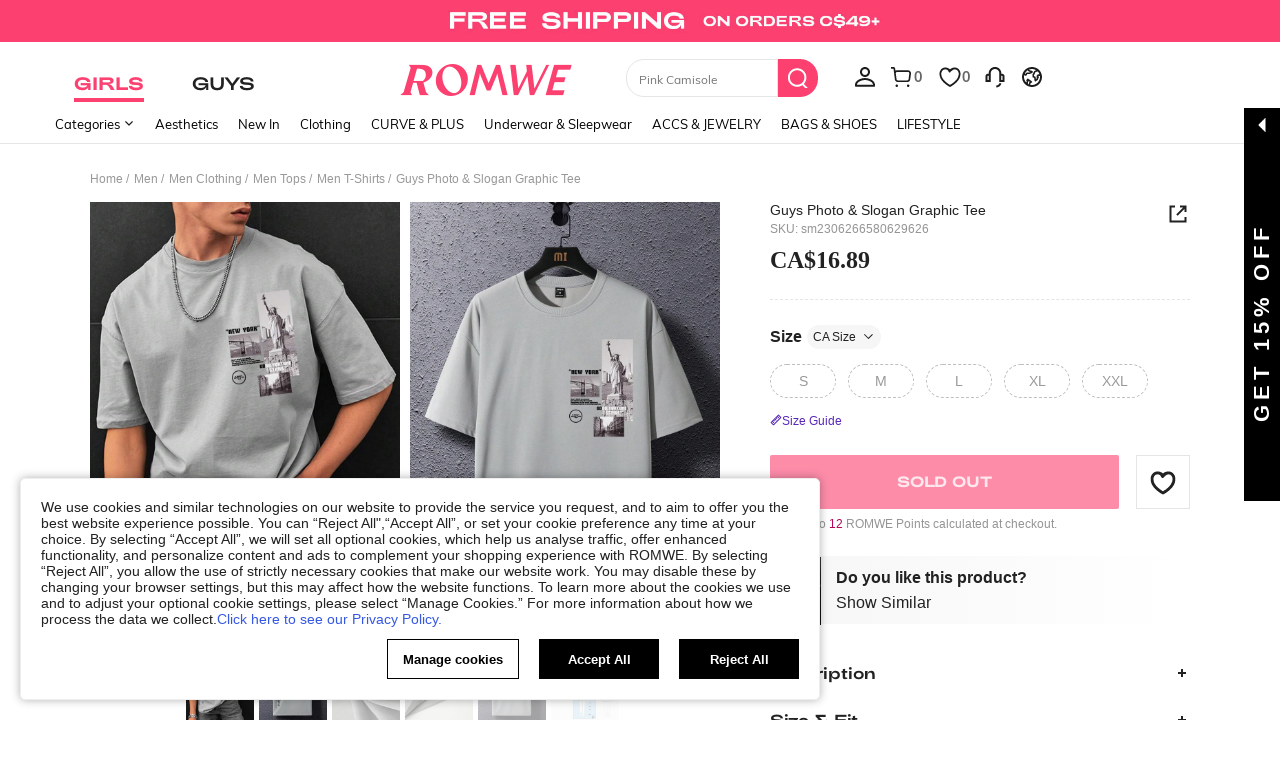

--- FILE ---
content_type: application/javascript
request_url: https://romwe.ltwebstatic.com/she_dist/assets/59942-2e66cb511ddb3286.js
body_size: 14915
content:
(self.webpackChunkSHEIN_W=self.webpackChunkSHEIN_W||[]).push([[59942,37561],{685817:function(e,s,n){"use strict";var i=n(866704);class o{constructor(){document.addEventListener("focusin",(()=>this.syncFocus())),document.addEventListener("keydown",(e=>this.switchFocus(e))),(0,i.GG)((()=>{var e;return null===(e=document.querySelector('[tabindex="1"]'))||void 0===e?void 0:e.focus()}))}syncFocus(){const{FocusEle:e,adaLevel:s}=o.getFocusAdaEle();e&&e.tabIndex!==+s&&(document.querySelectorAll(`[data-ada-level="${s}"]`).forEach((e=>e.tabIndex=-1)),e.tabIndex=s,e.focus())}switchFocus(e){const{FocusEle:s,adaLevel:n,adaPos:i,adaAdaption:t}=o.getFocusAdaEle();if(!s)return;const{direction:a,ranking:r}=this.analysisKeyCode(e.code),c=this.getTarget({adaLevel:n,adaPos:i,adaAdaption:t,direction:a,ranking:r});c&&(c.tabIndex=n,c.focus(),s.tabIndex=-1,r&&e.preventDefault())}analysisKeyCode(e){let s,n;switch(e){case"ArrowLeft":s=-1;break;case"ArrowRight":s=1;break;case"ArrowUp":n=-1;break;case"ArrowDown":n=1}return{direction:s,ranking:n}}getTarget({adaLevel:e,adaPos:s,adaAdaption:n,direction:i,ranking:t}){const a=s.split("-");if(i){var r;let s=+a.pop();const n=null===(r=o.getTargetDom({adaLevel:e,adaPos:a.join("-")}))||void 0===r?void 0:r.dataset.adaAdaption;do{s+=i;const n=o.getTargetDom({adaLevel:e,adaPos:[...a,s].join("-")});if(n)return n}while(s>0&&s<+n)}if(t){if(1!==t)return a.pop(),o.getTargetDom({adaLevel:e,adaPos:a.join("-")});{let s=0;do{const n=o.getTargetDom({adaLevel:e,adaPos:[...a,s].join("-")});if(n)return n}while(++s<=+n)}}}static getFocusAdaEle(){if("undefined"==typeof document)return{};const e=document.activeElement,{adaLevel:s,adaPos:n,adaAdaption:i}=e.dataset;return s&&n?{FocusEle:e,adaLevel:s,adaPos:n,adaAdaption:i}:{}}static getTargetDom({adaLevel:e,adaPos:s}){if(!s)return;const n=`[data-ada-level="${e}"][data-ada-pos="${s}"]`;return document.querySelector(n)}static setSSRProps({value:{level:e,pos:s,adaption:n}={}}){const i={"data-ada-level":e,"data-ada-pos":s=Array.isArray(s)&&s.join("-")||String(s)};return n&&(i["data-ada-adaption"]=n),i}static focusAdaEle({adaLevel:e,adaPos:s}){var n;"undefined"!=typeof document&&(null===(n=o.getTargetDom({adaLevel:e,adaPos:s}))||void 0===n||n.focus())}static setAdaData(e,{value:{level:s,pos:n,adaption:i}={}}){if("undefined"==typeof document)return;n=Array.isArray(n)&&n.join("-")||String(n);const{FocusEle:t,adaLevel:a}=o.getFocusAdaEle();e.tabIndex=e===t||s!==+a&&"0"===n?s:-1,e.dataset.adaLevel=s,e.dataset.adaPos=n,i&&(e.dataset.adaAdaption=i)}}s.A=o},974121:function(e,s,n){"use strict";var i=n(794103),o=n(427345),t=n(665640);s.A=new class{constructor(){(0,i.A)(this,"i18n",{}),(0,i.A)(this,"pools",[]),(0,i.A)(this,"pages",["header","footer","quick_view","quick_add","email_subscribe","input","fast_cart","coupon","promotion","similar_products","wishlist_group","shipping_address","app_exclusive_discount","item"]),(0,i.A)(this,"init",(async()=>{try{for(this.i18n=await(0,o.A)({url:"/api/common/i18nBatch/get",params:{pages:this.pages}});this.pools.length;){this.pools.shift()()}}catch(e){t.log("getI18nBatchError",e)}})),"undefined"!=typeof window&&this.init()}loadByQueue(e){return new Promise((s=>{Object.keys(this.i18n).length?s(this.i18n[e]):this.pools.push((()=>s(this.i18n[e])))}))}}},246743:function(e,s,n){"use strict";n.d(s,{_Z:function(){return p},iA:function(){return r},ug:function(){return a},yD:function(){return u}});var i=n(427345),o=n(866704);let t=null;async function a({isGetPrime:e=!1,isAbtFilter:s=!1,reset:n=!1}={}){if(n&&(t=null),e&&t&&t.primeInfo||!e&&t)return t;{var o;const n=await(0,i.A)({url:"/api/user/auth/fetchUserInfo/get",method:"POST"});if(t||(t=n.user||{}),null!==(o=t)&&void 0!==o&&o.member_id&&e){const e=await p({isAbtFilter:s});c=e,t.primeInfo=e}return t}}function r(e){Object.assign(t,e)}t||"undefined"==typeof window||a();let c=null,g=!1;async function p({isAbtFilter:e}){var s;if(null===(s=t)||void 0===s||!s.member_id)return{};if(c)return c;if(g)return new Promise(((s,n)=>{setTimeout((async()=>{s(await p({isAbtFilter:e}))}),100)}));g=!0;const n=await(0,i.A)({url:"/api/others/postShowPrime/get",method:"POST",data:{isAbtFilter:e}});return"0"==(null==n?void 0:n.code)&&(c=n),g=!1,c}let d=null,l=!1;async function u(){var e,s;if(!(0,o.isLogin)())return{};if(d)return d;if(l)return new Promise(((e,s)=>{setTimeout((async()=>{e(await u())}),100)}));l=!0;let n=await(0,i.A)({url:"/api/user/shein_romwe_vip/getUserLevel/get"}),t=(null==n?void 0:n.info)||{},a=null==t?void 0:t.open,r=null==t?void 0:t.level,c=null==t?void 0:t.site_from,g=(null==t||null===(e=t.site_level_config)||void 0===e||null===(s=e.levels)||void 0===s?void 0:s.length)<=2?1:0;return d={level:r,site_from:c,isOldEsVip:g,showVipFlag:!!r&&1==a},l=!1,d}},866704:function(e,s,n){"use strict";n.d(s,{B3:function(){return g},Fr:function(){return m},GG:function(){return _},Qj:function(){return r},S4:function(){return w},_L:function(){return f},_O:function(){return d},ec:function(){return y},isLogin:function(){return h},it:function(){return b},qK:function(){return j},qV:function(){return v},rZ:function(){return u},robotLinkCommon:function(){return p},tK:function(){return l},uj:function(){return x},zA:function(){return c}});n(347090);var i=n(480773),o=n(163947),t=n(403174),a=n(665640);async function r({langPath:e="",imgSrc:s,goods_url_name:n="product",goods_id:i,cat_id:o,mall_code:t,productDetailUrl:r="",urlQuery:g={},getUrlWithImgRatio:p=!1}={}){let d=e+(r||j(n,i)),l="";try{l=await c(s)}catch(e){a.log(e)}const u=[];return t&&u.push(`mallCode=${t}`),u.push(`imgRatio=${l}`),g&&"[object Object]"===Object.prototype.toString.call(g)&&Object.keys(g).forEach((e=>{if(g[e]){let s=g[e];s=String(s).replace(/&gt;/g,">"),u.push(`${e}=${s}`)}})),u.length>0&&(d+=`${d.indexOf("?")>-1?"&":"?"}${u.join("&")}`),p?{url:d,imgRatio:l}:d}function c(e=""){return new Promise(((s,n)=>{const i=new Image,{RESOURCE_SDK:o}=gbCommonInfo;o&&o.isSupportCropImage&&(e=e.replace(/(_square)|(_squfix)/gi,"")),i.src=e,i.onload=e=>{const n=g(e.target.width/e.target.height);s(n)},i.onerror=n}))}function g(e=0){return[{key:3/4,value:"3-4"},{key:.8,value:"4-5"},{key:13/16,value:"13-16"},{key:1,value:"1-1"}].reduce((function(s,n){return Math.abs(n.key-e)<Math.abs(s.key-e)?n:s})).value}function p(e="navigationBar",s="",n=""){var i,o;return"page_order_list"===(n=n||(null===(i=window.SaPageInfo)||void 0===i?void 0:i.page_name)||(null===(o=window.getSaPageInfo)||void 0===o?void 0:o.page_name)||"page_others")&&(e="orderListPage"),"page_order_detail"===n&&(e="orderDetailPage"),"page_contact_us"===n&&(e="supportPage"),"page_order_track"===n&&(e="trackPage"),`/robot?page=${e}&page_name=${n}${s}`}function d({langZero:e=!1}={}){let s={...f.parse(f.extract(location.href)),_t:Date.now()};e&&s.lang&&(s.lang="0"),window.location.href=`${window.location.pathname}?${f.stringify(s)}`}function l({type:e,src:s,attrs:n={},el:i="body"}){return new Promise(((o,t)=>{let a=document.createElement(e);a.src=s,Object.keys(n).forEach((e=>{a.setAttribute(e,n[e])})),"iframe"==e&&(a.style.display="none"),a.onload=o,a.onerror=t,document[i].appendChild(a)}))}const u={getTitle(e){const s=/([^\/]+)-[vs]?c-\d+\.html/,n=/\/?(shein-picks|promo-discount)\.html/,i=/\/?daily-new\.html.*daily=(\d+-\d+-\d+)/;return s.test(e)?e.match(s)[1]:n.test(e)?e.match(n)[1]:i.test(e)?e.match(i)[1]:/\/?daily-new\.html/.test(e)?"whats new":""},replaceSpeCha:e=>"string"==typeof e&&e.replace(/\s*[#%&]\s*/g,"-")},f={extract:function(e){return e.split("?")[1]||""},parse:function(e){var s=Object.create(null);return"string"!=typeof e?s:(e=e.trim().replace(/^(\?|#|&)/,""))?(e.split("&").forEach((function(e){var n=e.replace(/\+/g," ").split("="),i=n.shift(),o=n.length>0?n.join("="):void 0;if(i=decodeURIComponent(i),void 0===o)o=null;else try{o=decodeURIComponent(o)}catch(e){a.log(e)}void 0===s[i]?s[i]=o:Array.isArray(s[i])?s[i].push(o):s[i]=[s[i],o]})),s):s},stringify:function(e){return e?Object.keys(e).sort().map((function(s){var n=e[s];if(void 0===n)return"";if(null===n)return s;if(Array.isArray(n)){var i=[];return n.slice().forEach((function(e){void 0!==e&&(null===e?i.push(s):i.push(s+"="+e))})),i.join("&")}return s+"="+n})).filter((function(e){return e.length>0})).join("&"):""}};function m(){let e=navigator.userAgent.toLowerCase();return e.match(/phone|pad|pod|iphone|ipod|ios|ipad|android/)||e.indexOf("macintosh")>-1&&"ontouchend"in document}function j(e,s){return e=v(e),v("/"+(e="-"!=e&&e?e:"shein-product").replace("/","-").split(" ").join("-")+"-p-"+s+".html")}function h(){return t.default.isLogin()}function x(e){var s,n;null==e||null===(s=e.preventDefault)||void 0===s||s.call(e),null==e||null===(n=e.stopPropagation)||void 0===n||n.call(e);var t=e.target;t.getAttribute("weblink")||!t.closest("a")||t.getAttribute("href")||(t=t.closest("a"));var a=t.getAttribute("weblink"),r=t.target;if(a||(a=t.getAttribute("href")),(0,i.T)(window.sa)){let e=t.closest(".j-welcome-data"),s={};if(e&&e.length){const n=e.dataset.contact_us_type;s={dialog_id:e.dataset.dialog_id||"",chat_id:e.dataset.chat_id||"",repository_id:e.dataset.repository_id||"",standard_question:e.dataset.standard_question||"",related_question_type:e.dataset.related_question_type||"",contact_us_type:(0,o.H)(n)?"":n,is_in_tag:e.dataset.is_in_tag||0,is_default_tag:e.dataset.is_default_tag||0,is_user_tag:""}}const n={link_name:t.getAttribute("pageto")||"",welcomeData:s};sa("send",{activity_name:"click_sheinlink",activity_param:n})}r?window.open(a):location.href=a}function v(e){if("string"!=typeof e)return e;let s=e&&e.match(/^http(s)?:\/\/(.*?)\//g);if(s&&(s=s[0],s&&!s.match(".shein.")&&!s.match(".romwe.")))return e;if(/pdsearch/.test(e))return e;var n=e.indexOf("://")>0?e.indexOf("://")+2:0,i=e.indexOf("?",n)>0?e.indexOf("?",n):e.length,o=e.substring(0,n),t=e.substring(n,i),a=e.substring(i,e.length);return e=(o+(t=t.replace(/[><#@$\s'"%+&]|[\u4e00-\u9fa5]/g,"-"))+a).replace(/-{2,}/g,"-")}function y(e,s,n){let{currencies:i}=window.gbCommonInfo||{};if(e=Number(e),isNaN(e))return e;if(n)n.code&&(s=n.code);else{if(!s&&!(s=t.default.get({key:"currency"})))return e;if(!(n=null==i?void 0:i[s]))return e}var o={decimalPlace:void 0!==n.decimal_place&&null!==n.decimal_place?Number(n.decimal_place):2,decimalPoint:void 0!==n.dec_point&&null!==n.dec_point?n.dec_point:".",thousandPoint:void 0!==n.thousands_sep&&null!==n.thousands_sep?n.thousands_sep:""};["VND","IDR"].indexOf(s)>=0&&(e=100*(e/100).toFixed(0));var a=(e=e.toFixed(o.decimalPlace)).toString().split(".");e=a[0].split("");for(var r=1;r<e.length-2;r++)(e.length-r)%3==0&&(e.splice(r,0,o.thousandPoint),r++);return e=e.join("")+(2==a.length?o.decimalPoint+a[1]:""),e=n.symbol_left+e+n.symbol_right}function b(){"undefined"!=typeof GB_SHEIN_lazyLoadInstance&&GB_SHEIN_lazyLoadInstance.update()}function _(e,s=0){"complete"===document.readyState?setTimeout(e,s):window.addEventListener("load",e)}function w(e){const s={...e},{selector:n,cb:i,type:o}=s;if("function"==typeof e)return void document.addEventListener("DOMContentLoaded",e);if("object"!=typeof e||!n)return;let t=n;return"string"==typeof n&&(t=[...document.querySelectorAll(n)]),"object"!=typeof n||Array.isArray(n)||(t=[n]),!o&&i?t.forEach(i):(s.elements=t,k[o]?k[o](s):t.forEach((e=>{null==e||e.addEventListener(o,i)})))}const k={hasClass({elements:e,className:s}){return e.some((e=>{if(e.classList)return e.classList.contains(s)}))},addClass({elements:e,className:s}){return e.forEach((e=>{e.classList&&e.classList.add(s)}))},removeClass({elements:e,className:s}){return e.forEach((e=>{e.classList&&e.classList.remove(s)}))},setCSS({elements:e,styleProp:s,styleValue:n}){return e.forEach((e=>{e.style&&(e.style[s]=n)}))},getCSS({elements:e,styleProp:s}){return window.getComputedStyle(e[0]).getPropertyValue(s)},getOffset({elements:e}){return null==e?void 0:e[0].getBoundingClientRect()},forEach({elements:e,cb:s}){return e.forEach(s)}}},963683:function(e,s,n){"use strict";n.r(s),s.default={1:"pages",2:"components"}},420658:function(e,s,n){"use strict";n.r(s),s.default={"1-1":"free-trial-index","1-2":"free-trial-person-center","1-3":"free-trial-report","1-4":"product-list","1-5":"product-detail","1-6":"similar-product","1-8":"goods-detail","1-7":"cart","1-9":"flash-sale","1-10":"user-wishlist","1-11":"place-order","1-12":"pay-success","1-13":"giftcard-home","1-14":"contact-us","1-16":"address","1-17":"order-detail","1-18":"order-list","1-19":"place-order-again","1-21":"config-activity","1-22":"user","1-23":"product-list-v2","1-24":"shareandearn","1-25":"giftcard-detail","1-26":"giftcard-list","1-27":"order-return","1-28":"order-review","1-29":"payment","1-30":"privacy-request","1-31":"cancel-item","1-32":"refund-item","1-33":"robot","1-34":"notification","1-35":"order-combined","1-36":"order-customs","1-37":"article","1-38":"payCod","1-39":"order-invoices","1-43":"deactivate-account","1-42":"order-reject-reason","1-44":"romweVip","1-45":"review-center","1-46":"designer_list","1-47":"verification","1-48":"friendship_coupon","1-49":"store-comment","1-50":"giftcard-checkout","1-51":"user","1-52":"email_unbind","1-53":"identity_verification","1-54":"pay-pending","1-55":"store_pages","1-56":"coupon-revisit","1-57":"user","1-58":"advertising","1-59":"order-track-new","1-60":"review-already","1-61":"orders","1-62":"order-self-exchange","1-63":"thrifty_find","1-64":"brand-zone","1-65":"find_order","1-66":"user-news","2-1":"address-edit.js","2-3":"product-item.js","2-4":"address-vue.js","2-5":"recommend.js","2-6":"act-component.js","2-7":"login.js","2-8":"quick-view.js","2-10":"ccc-component.js","2-11":"coupon-package.js","2-13":"dialog-group.js","2-14":"suspension-icon.js","2-15":"user-dropdown.js","2-16":"category.js","2-17":"email-validate.js","2-18":"back-tip.js","2-19":"ccc.js","2-20":"comment.js","2-21":"outfit.js","2-22":"share-common.js","2-23":"one-click-pay","2-28":"age-limit-dialog.js","2-29":"recommended-address-dialog.js","2-30":"confirm-address-dialog.js","2-31":"payment-common.js","2-32":"fpx-tips-dialog.js","2-33":"custom-content.js","2-34":"coupon-package-v2.js","2-38":"common-coupon.js","2-39":"cod-verify-free-popup.js","2-40":"glob-popup-analysis.js","2-41":"pre-pay.js"}},534629:function(e,s,n){"use strict";n.r(s),s.default={"1-1-1":"index.js","1-1-2":"common.js","1-2-1":"index.js","1-3-1":"index.js","1-4-1":"index.js","1-4-2":"filter.js","1-4-3":"shop-look.js","1-4-4":"under-price.js","1-5-1":"index.js","1-6-1":"index.js","1-7-1":"index.js","1-7-2":"checkout.js","1-7-3":"list.js","1-7-4":"add-item.js","1-7-5":"promotion.js","1-7-6":"sold-out-box.js","1-7-7":"cart.js","1-7-8":"cart-appendage.js","1-7-9":"reference.js","1-7-10":"business-cart.js","1-8-1":"other-options.js","1-8-2":"get-the-look.js","1-8-3":"style-gallery.js","1-8-4":"index.js","1-8-5":"customer-reviews.js","1-8-6":"product-intro.js","1-8-7":"related-search.js","1-8-9":"gallery.js","1-8-10":"combo-buy.js","1-9-1":"index.js","1-9-2":"specials-zone.js","1-10-1":"index.js","1-10-2":"share.js","1-11-1":"index.js","1-11-2":"shopping_bag.js","1-11-3":"together-buy.js","1-12-1":"index.js","1-12-2":"failure.js","1-13-1":"index.js","1-14-1":"index.js","1-16-1":"index.js","1-17-1":"index.js","1-18-1":"index.js","1-19-1":"index.js","1-21-1":"gift-box.js","1-21-3":"hit-the-gopher.js","1-21-5":"egg-machine.js","1-21-6":"pick-fruit.js","1-21-9":"designer-detail.js","1-21-15":"game-common.js","1-22-1":"coupon.js","1-22-2":"index.js","1-22-3":"points.js","1-22-4":"message.js","1-22-5":"wallet.js","1-22-6":"recently-view.js","1-22-7":"payment-options.js","1-22-8":"prime.js","1-22-9":"saver.js","1-22-10":"prime-free-trial.js","1-22-11":"gift-card.js","1-22-12":"survey.js","1-23-1":"feed-back.js","1-24-1":"index.js","1-25-1":"index.js","1-26-1":"index.js","1-27-1":"index.js","1-27-2":"refund-return-record.js","1-27-3":"order-revoke-power.js","1-27-4":"order-return-package.js","1-28-1":"index.js","1-30-1":"index.js","1-29-1":"index.js","1-31-1":"index.js","1-31-2":"refund-order.js","1-32-1":"index.js","1-33-1":"index.js","1-34-1":"index.js","1-35-1":"index.js","1-36-1":"index.js","1-37-1":"index.js","1-38-1":"index.js","1-39-1":"index.js","1-43-1":"index.js","1-42-1":"index.js","1-44-1":"index.js","1-45-1":"index.js","1-46-1":"index.js","1-47-1":"index.js","1-48-1":"index.js","1-49-1":"index.js","1-50-1":"index.js","1-51-1":"security.js","1-52-1":"index.js","1-53-1":"index.js","1-54-1":"index.js","1-55-1":"index.js","1-55-2":"store-category.js","1-55-3":"store-recommend.js","1-56-1":"index.js","1-57-1":"store-following.js","1-58-1":"index.js","1-59-1":"index.js","1-60-1":"index.js","1-61-1":"price-guarantee","1-62-1":"index.js","1-62-2":"index.js","1-63-1":"index.js","1-64-1":"index.js","1-65-1":"index.js","1-66-1":"index.js"}},922695:function(e,s,n){"use strict";n.r(s);var i=n(963683),o=n(420658),t=n(534629),a=n(665640);let r=!1;if("undefined"!=typeof window&&"undefined"!=typeof gbCommonInfo){const{PUBLIC_CDN:e}=gbCommonInfo;n.p=`${e}/she_dist/assets/`}"undefined"!=typeof window&&(r=!0);const c=async({modulecode:e=""}={})=>{if(!e||"string"!=typeof e)return Promise.resolve();let s=e.split("-")||[],r=["./config"];try{let e=s[0]||"0";if(!i.default[e])throw new Error(`aTag: ${e} undefined from aTagMap: ${JSON.stringify(i.default)}`);r.push(i.default[e]);let a=s[1]||"0";if(!o.default[`${e}-${a}`])throw new Error(`bTag: ${e}-${a} undefined from bTagMap: ${JSON.stringify(o.default)}`);if(r.push(o.default[`${e}-${a}`]),"1"===e){let n=s[2]||"0";if(!t.default[`${e}-${a}-${n}`])throw new Error(`cTag: ${e}-${a}-${n} undefined from cTabMap: ${JSON.stringify(t.default)}`);r.push(t.default[`${e}-${a}-${n}`])}return await n(504182)(`${r.join("/")}`)}catch(e){return a.error(e),Promise.resolve()}};let g={subscribeLoadQueue:[],executeSubscribeRequireInQueue(){for(;this.subscribeLoadQueue.length>0;){let{resolve:e,modulecode:s}=this.subscribeLoadQueue.shift();e(c({modulecode:s}))}},require({modulecode:e=null}={}){if(e)return r?c({modulecode:e}):new Promise(((s,n)=>{this.subscribeLoadQueue.push({resolve:s,reject:n,modulecode:e})}))}};s.default=g},152625:function(e,s,n){"use strict";n.r(s),s.default={report({sa:e=null,ga:s=null}={}){e&&this._sendSa(e),s&&window.GA_REMOVE_TIP&&window.GA_REMOVE_TIP("GA report config")},_sendSa({name:e=null,param:s=null,beacon:n=null,image:i=null,page_param:o,page_id:t,tab_page_id:a,page_name:r=null}={}){if(!e)return;let c={activity_name:e,activity_param:s||{}};o&&(c.page_param=o),r&&(c.page_name=r),t&&(c.page_id=t),a&&(c.tab_page_id=a),sa("send",c,{beacon:n?1:0,image:i?1:0})}}},646408:function(e,s,n){"use strict";n.d(s,{J:function(){return f}});class i{constructor(){this.subscriber={},this.unSendEvent={},this.has=Object.prototype.hasOwnProperty}publish({target:e=null,daId:s=null,bindData:n=null,sendType:i="event",extraData:o={}}={}){s&&(this.has.call(this.subscriber,s)?this.subscriber[s].sendType.includes(i)&&this.subscriber[s].handler({target:e,extraData:o,bindData:n}):this.pushEventInQueue({target:e,daId:s,sendType:i,extraData:o,bindData:n}))}subscribe({daId:e=null,handler:s=null,sendType:n=!1}={}){e&&s&&(this.has.call(this.subscriber,e)||(this.subscriber[e]={sendType:n,handler:s},this.executeEventInQueue({daId:e,handler:s,sendType:n})))}pushEventInQueue({target:e=null,daId:s=null,sendType:n="event",bindData:i=null,extraData:o={}}={}){this.has.call(this.unSendEvent,s)||(this.unSendEvent[s]=[]),this.unSendEvent[s].push({target:e,daId:s,sendType:n,bindData:i,extraData:o})}executeEventInQueue({daId:e=null,handler:s=null,sendType:n=[]}={}){if(!this.has.call(this.unSendEvent,e)||this.unSendEvent[e].length<=0)return;let i=this.unSendEvent[e].length;for(;i>0;){let o=this.unSendEvent[e].shift();n.includes(o.sendType)&&s({target:o.target,extraData:o.extraData,bindData:o.bindData}),--i}}}class o{constructor({controlCenter:e=null}={}){this.controlCenter=e}notify({target:e=null,daId:s=null,sendType:n="event",bindData:i=null,extraData:o={}}={}){s&&this.controlCenter.publish({target:e,daId:s,sendType:n,extraData:o,bindData:i})}}var t=n(922695),a=n(152625);class r{constructor({controlCenter:e=null}={}){this.controlCenter=e,this.analysis=t.default}subscribe({modulecode:e=null}={}){e&&this.analysis.require({modulecode:e}).then((e=>{if(!e||!e.default)return;let s=e.default;Object.entries(s).forEach((s=>{let{sa:n,ga:i,sendType:o}=s[1];const t=n?JSON.parse(JSON.stringify(n)):void 0,r=i?JSON.parse(JSON.stringify(i)):void 0;let c=s[1].handler?s[1].handler.bind(e.default,{sa:t,ga:r,report:a.default.report.bind(a.default)}):a.default.report.bind(a.default,{sa:t,ga:r});this.controlCenter.subscribe({handler:c,daId:s[0],sendType:o})}))}))}}var c=n(665640);class g{constructor({controlCenter:e=null,publisher:s=null,subscriber:n=null}){this.controlCenter=e,this.publisher=s,this.subscriber=n,this.eventAttributeMap={click:"da-event-click",touchstart:"da-event-touchstart",focus:"da-event-focus",blur:"da-event-blur"},this._bindEvent({event:"click",attribute:this.eventAttributeMap.click}),this._bindEvent({event:"touchstart",attribute:this.eventAttributeMap.touchstart}),this._bindEvent({event:"focus",attribute:this.eventAttributeMap.focus,useCapture:!0}),this._bindEvent({event:"blur",attribute:this.eventAttributeMap.blur,useCapture:!0})}_bindEvent({event:e="",attribute:s="",useCapture:n=!1}={}){"undefined"!=typeof document&&document&&document.addEventListener(e,(e=>{if(!s||e.target===document)return;let n=e.target.closest(`[${s}]`);if(!n)return;let i=n.getAttribute(s);this.publisher.notify({daId:i,sendType:"event",target:n})}),n)}bindEventByDaId({event:e="",daId:s=""}={}){if(!e||!s)return;const n=document.querySelectorAll(`[${this.eventAttributeMap[e]}="${s}"]`);n&&n.length>0?n.forEach((n=>{n.addEventListener(e,(e=>{this.publisher.notify({daId:s,sendType:"event",target:e.target})}))})):c.log("No elements found with the provided attribute.")}}var p=n(842087),d=n(665640);class l{constructor({publisher:e,...s}){this.scrollInstance=new p.Ay(s,!Boolean(Object.keys(s).length)),this.publisher=e}subscribe({keycode:e="",type:s="",horizontal:n=!1,once:i=!0,middleJudge:o=null,hooks:t={}}){const a=e.split(",");if(!a.length)return;let r=[],c=[];a.forEach((e=>{const i=e.split("`");if(!i[0])return d.warn(`da expose: [${e}] missing subscribe code`);if(i.length<=1)return d.warn(`da expose: subscriber code [${i[0]}] missing expose id`);const o=i[1].split("|").map((e=>`[da-event-expose='${e}']`));"list"==s?r.push({code:i[0],container:`[da-expose-code=${i[0]}]`,target:o.join(),averageContent:!1,horizontal:n}):c.push({code:i[0],target:o.map((e=>`[da-expose-code=${i[0]}] ${e}`)).join()})})),(r.length||c.length)&&this.scrollInstance.observe({section:r,elements:c,middleJudge:o,once:i},(({exposeDoms:e})=>{let s={};e.forEach((e=>{if(!e)return;const n=e.getAttribute("da-event-expose");let i=s[n]||[];i.push(e),s[n]=i}));for(const e in s){const n=s[e];(null==t?void 0:t.afterExpose)&&"function"==typeof t.afterExpose&&t.afterExpose({targets:n,daId:e}),this.publisher.notify({daId:e,sendType:"event",target:n})}}))}directiveSubscribe(e,s){this.scrollInstance.observe(s,(({exposeDoms:s})=>{let n={};s.forEach((s=>{if(!s)return;let i=n[e]||{doms:[],binding:[]};i.doms.push(s),i.binding.push(s.__binding_ep),n[e]=i}));for(const e in n){const s=n[e];this.publisher.notify({daId:e,sendType:"event",target:s.doms,bindData:s.binding})}}))}reset(e){this.scrollInstance.reset(e)}resetAll(e){this.scrollInstance.resetAll(e)}triggerScroll(){this.scrollInstance.triggerScroll()}update(e){this.scrollInstance.update(e)}destroy(){this.scrollInstance.destroy()}remove(e){this.scrollInstance.remove(e)}}class u{constructor(){this.controlCenter=new i,this.publisher=new o({controlCenter:this.controlCenter}),this.subscriber=new r({controlCenter:this.controlCenter}),this.event=new g({controlCenter:this.controlCenter,publisher:this.publisher,subscriber:this.subscriber}),this.scrollInstance=this.getExposeInstance()}addSubscriber({modulecode:e=""}={}){e&&this.subscriber.subscribe({modulecode:e})}triggerNotice({target:e="",daIdTag:s="",daId:n="",bindData:i=null,sendType:o="user",extraData:t={}}={}){if(n){if(s&&!e){e=document.querySelector(`[${s}="${n}"]`)||null}o=o||"user",this.publisher.notify({target:e,daId:n,sendType:o,extraData:t,bindData:i})}}reportHandler({sa:e=null,sensors:s=null}={}){a.default.report({sa:e,sensors:s})}bindEvent({event:e="",daId:s=""}={}){e&&s&&this.event.bindEventByDaId({event:e,daId:s})}getExposeInstance(e){return!e&&this.scrollInstance?this.scrollInstance:new l({publisher:this.publisher,...e})}}const f="undefined"==typeof window?{addSubscriber(){},triggerNotice(){},reportHandler(){},bindEvent(){},getExposeInstance(){}}:window.daEventCenter?window.daEventCenter:window.daEventCenter=new u},854496:function(e,s,n){"use strict";n.r(s),n.d(s,{daEventCenter:function(){return r}});var i=n(717134),o=n(646408),t=n(628547);(0,i.Xy)({v2(e){return n(196777)(`./${e}`)},getMapping(){return t||{}},legacyAbcd:{addSubscriber:o.J.addSubscriber.bind(o.J),triggerNotice:o.J.triggerNotice.bind(o.J),getExposeInstance:i.JB.getExposeInstance.bind(i.JB),importAbcdCode(e){return n(472778)(`./${e}`)}}});const a={addSubscriber(e){const s=[];if("string"==typeof e)s.push(e);else if(Array.isArray(e))s.push(...e);else if("object"==typeof e){const n=e.modCode||e.modulecode;n&&s.push(n)}s.filter(Boolean).forEach((e=>{(0,i.Fr)(e)?o.J.addSubscriber({modulecode:e}):i.JB.addSubscriber({modCode:e})}))},triggerNotice({id:e,daId:s,extraData:n,data:t,...a}){const r=s||e||"",c={daId:r,extraData:n||t||null,...a};if(r)return(0,i.Fr)(r)?o.J.triggerNotice(c):i.JB.triggerNotice(c)}},r=new Proxy({},{get:function(e,s){return s in a?a[s]:i.JB[s]}})},842087:function(e,s,n){"use strict";n.d(s,{OY:function(){return i.OY},eA:function(){return t},zE:function(){return o}});var i=n(199023);const o=(0,i.It)();let t=null;"undefined"!=typeof window&&(window.windowScrollInstance=o,t=new i.OY),s.Ay=i.v3},472778:function(e,s,n){var i={"./aTagMap":[963683,9],"./aTagMap.js":[963683,9],"./bTagMap":[420658,9],"./bTagMap.js":[420658,9],"./cTagMap":[534629,9],"./cTagMap.js":[534629,9],"./components/act-component":[256341,9,4516],"./components/act-component.js":[256341,9,4516],"./components/address-edit":[692588,9,730],"./components/address-edit.js":[692588,9,730],"./components/address-vue":[885746,9,99217],"./components/address-vue.js":[885746,9,99217],"./components/age-limit-dialog":[395639,9,92611],"./components/age-limit-dialog.js":[395639,9,92611],"./components/back-tip":[711684,9,69813],"./components/back-tip.js":[711684,9,69813],"./components/category":[792387,9,43212,89740,52074,49632,69943,66836,95431],"./components/category.js":[792387,9,43212,89740,52074,49632,69943,66836,95431],"./components/ccc":[55920,9,43212,89740,52074,49632,69943,86530,66836,4512,77385],"./components/ccc-component":[786970,9,43212,89740,52074,49632,69943,66836,64576],"./components/ccc-component.js":[786970,9,43212,89740,86530,4512,91696],"./components/ccc.js":[55920,9,43212,89740,86530,4512,91696],"./components/cod-verify-free-popup":[164813,9,43212,85250],"./components/cod-verify-free-popup.js":[164813,9,43212,89740,86530,4512,98059],"./components/comment":[142306,9,10868],"./components/comment.js":[142306,9,10868],"./components/common-coupon":[822301,9,4262],"./components/common-coupon.js":[822301,9,4262],"./components/confirm-address-dialog":[235987,9,29880],"./components/confirm-address-dialog.js":[235987,9,29880],"./components/coupon-package":[244028,9,59355],"./components/coupon-package-v2":[814105,9,46546],"./components/coupon-package-v2.js":[814105,9,33737],"./components/coupon-package.js":[244028,9,33737],"./components/custom-content":[75116,9,78367],"./components/custom-content.js":[75116,9,65558],"./components/dialog-group":[510037,9,52909],"./components/dialog-group.js":[510037,9,52909],"./components/email-validate":[445270,9,48963],"./components/email-validate.js":[445270,9,48963],"./components/fpx-tips-dialog":[151537,9,51634],"./components/fpx-tips-dialog.js":[151537,9,51634],"./components/glob-popup-analysis":[948353,9,26016],"./components/glob-popup-analysis.js":[948353,9,26016],"./components/login":[490186,9,90186,22230],"./components/login.js":[490186,9,90186,22230],"./components/one-click-pay":[714853,9,90186,28836],"./components/one-click-pay.js":[714853,9,90186,28836],"./components/outfit":[485308,9,43212,86530,25050],"./components/outfit.js":[485308,9,43212,86530,25050],"./components/payment-common":[435019,9,43212,86530,19293],"./components/payment-common.js":[435019,9,43212,86530,19293],"./components/pre-pay":[83057,9,12687],"./components/pre-pay.js":[83057,9,12687],"./components/product-item":[586530,9,43212,86530,121],"./components/product-item.js":[586530,9,43212,86530,121],"./components/quick-view":[857752,9,43212,86530,93675],"./components/quick-view.js":[857752,9,43212,86530,93675],"./components/recommend":[118569,9,43212,86530,8901],"./components/recommend.js":[118569,9,43212,86530,8901],"./components/recommended-address-dialog":[263342,9,43212,86530,34652],"./components/recommended-address-dialog.js":[263342,9,43212,86530,34652],"./components/share-common":[534908,9,60270],"./components/share-common.js":[534908,9,60270],"./components/signup-fast":[135842,7,64056],"./components/signup-fast.js":[135842,7,64056],"./components/suspension-icon":[289514,9,43212,27302,41258],"./components/suspension-icon.js":[289514,9,43212,27302,41258],"./components/user-dropdown":[234444,9,43212,27302,45044],"./components/user-dropdown.js":[234444,9,43212,27302,45044],"./pages/address":[66066,9,2311],"./pages/address/":[66066,9,2311],"./pages/address/index":[66066,9,25109],"./pages/address/index.js":[66066,9,25109],"./pages/advertising":[693488,9,43212,86530,99491],"./pages/advertising/":[693488,9,43212,86530,99491],"./pages/advertising/index":[693488,9,43212,86530,6097],"./pages/advertising/index.js":[693488,9,43212,86530,6097],"./pages/article":[31324,9,43212,86530,28895],"./pages/article/":[31324,9,43212,86530,28895],"./pages/article/index":[31324,9,78238],"./pages/article/index.js":[31324,9,78238],"./pages/brand-zone":[369340,9,43212,86530,1036],"./pages/brand-zone/":[369340,9,43212,86530,1036],"./pages/brand-zone/index":[369340,9,43212,86530,59226],"./pages/brand-zone/index.js":[369340,9,43212,86530,59226],"./pages/cancel-item":[511460,9,43212,86530,82024],"./pages/cancel-item/":[511460,9,43212,86530,82024],"./pages/cancel-item/index":[511460,9,56406],"./pages/cancel-item/index.js":[511460,9,56406],"./pages/cancel-item/refund-order":[999053,9,90793],"./pages/cancel-item/refund-order.js":[999053,9,90793],"./pages/cart":[372236,9,43212,86530,16411],"./pages/cart/":[372236,9,43212,86530,16411],"./pages/cart/add-item":[7503,9,43212,86530,93613],"./pages/cart/add-item.js":[7503,9,43212,86530,93613],"./pages/cart/business-cart":[561427,9,35423],"./pages/cart/business-cart.js":[561427,9,35423],"./pages/cart/cart":[472376,9,52074,12625],"./pages/cart/cart-appendage":[175626,9,99816],"./pages/cart/cart-appendage.js":[175626,9,52074,39283],"./pages/cart/cart.js":[472376,9,52074,39283],"./pages/cart/checkout":[7038,9,43212,52074,86530,86862,45889],"./pages/cart/checkout.js":[7038,9,43212,52074,86530,86862,33080],"./pages/cart/index":[372236,9,43212,52074,86530,86862,42103],"./pages/cart/index.js":[372236,9,43212,52074,86530,86862,42103],"./pages/cart/list":[521862,9,43212,86530,64901],"./pages/cart/list.js":[521862,9,43212,86530,64901],"./pages/cart/promotion":[791961,9,49675],"./pages/cart/promotion.js":[791961,9,49675],"./pages/cart/reference":[427209,9,55432],"./pages/cart/reference.js":[427209,9,55432],"./pages/cart/sold-out-box":[969073,9,81050],"./pages/cart/sold-out-box.js":[969073,9,81050],"./pages/config-activity/designer-detail":[458323,9,43212,86530,74444],"./pages/config-activity/designer-detail.js":[458323,9,43212,86530,74444],"./pages/config-activity/egg-machine":[419443,9,43212,86530,62],"./pages/config-activity/egg-machine.js":[419443,9,43212,86530,62],"./pages/config-activity/game-common":[272918,9,82016],"./pages/config-activity/game-common.js":[272918,9,82016],"./pages/config-activity/gift-box":[127386,9,7849],"./pages/config-activity/gift-box.js":[127386,9,7849],"./pages/config-activity/hit-the-gopher":[622571,9,33467],"./pages/config-activity/hit-the-gopher.js":[622571,9,33467],"./pages/config-activity/pick-fruit":[265118,9,10669],"./pages/config-activity/pick-fruit.js":[265118,9,10669],"./pages/contact-us":[221325,9,52479],"./pages/contact-us/":[221325,9,52479],"./pages/contact-us/index":[221325,9,29681],"./pages/contact-us/index.js":[221325,9,29681],"./pages/coupon-revisit":[776997,9,95294],"./pages/coupon-revisit/":[776997,9,95294],"./pages/coupon-revisit/index":[776997,9,18092],"./pages/coupon-revisit/index.js":[776997,9,18092],"./pages/deactivate-account":[311002,9,76282],"./pages/deactivate-account/":[311002,9,76282],"./pages/deactivate-account/index":[311002,9,99080],"./pages/deactivate-account/index.js":[311002,9,99080],"./pages/designer_list":[138216,9,73462],"./pages/designer_list/":[138216,9,73462],"./pages/designer_list/index":[138216,9,31359],"./pages/designer_list/index.js":[138216,9,31359],"./pages/email_unbind":[670899,9,54317],"./pages/email_unbind/":[670899,9,54317],"./pages/email_unbind/index":[670899,9,12347],"./pages/email_unbind/index.js":[670899,9,12347],"./pages/find_order":[671174,9,35145],"./pages/find_order/":[671174,9,35145],"./pages/find_order/index":[671174,9,69543],"./pages/find_order/index.js":[671174,9,69543],"./pages/flash-sale":[908480,9,75508],"./pages/flash-sale/":[908480,9,75508],"./pages/flash-sale/index":[908480,9,17318],"./pages/flash-sale/index.js":[908480,9,17318],"./pages/flash-sale/specials-zone":[517637,9,72688],"./pages/flash-sale/specials-zone.js":[517637,9,72688],"./pages/free-trial-index":[337032,9,98306],"./pages/free-trial-index/":[337032,9,98306],"./pages/free-trial-index/common":[973611,9,13532],"./pages/free-trial-index/common.js":[973611,9,13532],"./pages/free-trial-index/index":[337032,9,13532],"./pages/free-trial-index/index.js":[337032,9,13532],"./pages/free-trial-person-center":[53589,9,60071],"./pages/free-trial-person-center/":[53589,9,60071],"./pages/free-trial-person-center/index":[53589,9,63857],"./pages/free-trial-person-center/index.js":[53589,9,63857],"./pages/free-trial-report":[544994,9,57251],"./pages/free-trial-report/":[544994,9,57251],"./pages/free-trial-report/index":[544994,9,44845],"./pages/free-trial-report/index.js":[544994,9,44845],"./pages/friendship_coupon":[845495,9,99018],"./pages/friendship_coupon/":[845495,9,99018],"./pages/friendship_coupon/index":[845495,9,21816],"./pages/friendship_coupon/index.js":[845495,9,21816],"./pages/giftcard-checkout":[153265,9,18030],"./pages/giftcard-checkout/":[153265,9,18030],"./pages/giftcard-checkout/index":[153265,9,92412],"./pages/giftcard-checkout/index.js":[153265,9,92412],"./pages/giftcard-detail":[274596,9,77186],"./pages/giftcard-detail/":[274596,9,77186],"./pages/giftcard-detail/index":[274596,9,76411],"./pages/giftcard-detail/index.js":[274596,9,76411],"./pages/giftcard-home":[481722,9,50793],"./pages/giftcard-home/":[481722,9,50793],"./pages/giftcard-home/index":[481722,9,95423],"./pages/giftcard-home/index.js":[481722,9,95423],"./pages/giftcard-list":[74153,9,53613],"./pages/giftcard-list/":[74153,9,53613],"./pages/giftcard-list/index":[74153,9,66019],"./pages/giftcard-list/index.js":[74153,9,66019],"./pages/goods-detail":[390750,9,43212,8752],"./pages/goods-detail/":[390750,9,43212,8752],"./pages/goods-detail/combo-buy":[194865,9,43212,86530,85954],"./pages/goods-detail/combo-buy.js":[194865,9,43212,86530,85954],"./pages/goods-detail/customer-reviews":[417928,9,43212,86530,11572],"./pages/goods-detail/customer-reviews.js":[417928,9,43212,86530,11572],"./pages/goods-detail/gallery":[205176,9,4966],"./pages/goods-detail/gallery.js":[205176,9,4966],"./pages/goods-detail/get-the-look":[966982,9,43212,86530,30584],"./pages/goods-detail/get-the-look.js":[966982,9,43212,86530,30584],"./pages/goods-detail/index":[390750,9,43212,86530,74944],"./pages/goods-detail/index.js":[390750,9,43212,86530,74944],"./pages/goods-detail/other-options":[432499,9,43212,52146],"./pages/goods-detail/other-options.js":[432499,9,43212,52146],"./pages/goods-detail/product-intro":[463398,9,43212,86530,58614,94116],"./pages/goods-detail/product-intro.js":[463398,9,43212,86530,58614,94116],"./pages/goods-detail/related-search":[292146,9,43212,86530,58614,71158],"./pages/goods-detail/related-search.js":[292146,9,43212,86530,58614,71158],"./pages/goods-detail/style-gallery":[90992,9,43212,86530,48360],"./pages/goods-detail/style-gallery.js":[90992,9,43212,86530,48360],"./pages/identity_verification":[177278,9,43212,86530,42603],"./pages/identity_verification/":[177278,9,43212,86530,42603],"./pages/identity_verification/index":[177278,9,16985],"./pages/identity_verification/index.js":[177278,9,16985],"./pages/notification":[989877,9,13199],"./pages/notification/":[989877,9,13199],"./pages/notification/index":[989877,9,19805],"./pages/notification/index.js":[989877,9,19805],"./pages/order-combined":[731106,9,32211],"./pages/order-combined/":[731106,9,32211],"./pages/order-combined/index":[731106,9,66390],"./pages/order-combined/index.js":[731106,9,66390],"./pages/order-customs":[465911,9,72996],"./pages/order-customs/":[465911,9,72996],"./pages/order-customs/index":[465911,9,95794],"./pages/order-customs/index.js":[465911,9,95794],"./pages/order-detail":[249552,9,70176],"./pages/order-detail/":[249552,9,70176],"./pages/order-detail/index":[249552,9,88222],"./pages/order-detail/index.js":[249552,9,88222],"./pages/order-invoices":[913277,9,34049],"./pages/order-invoices/":[913277,9,34049],"./pages/order-invoices/index":[913277,9,75859],"./pages/order-invoices/index.js":[913277,9,75859],"./pages/order-list":[123301,9,53061],"./pages/order-list/":[123301,9,53061],"./pages/order-list/index":[123301,9,78679],"./pages/order-list/index.js":[123301,9,78679],"./pages/order-reject-reason":[41177,9,60633],"./pages/order-reject-reason/":[41177,9,60633],"./pages/order-reject-reason/index":[41177,9,17900],"./pages/order-reject-reason/index.js":[41177,9,17900],"./pages/order-return":[848559,9,43518],"./pages/order-return/":[848559,9,43518],"./pages/order-return/index":[848559,9,98888],"./pages/order-return/index.js":[848559,9,98888],"./pages/order-return/order-return-package":[516363,9,24506],"./pages/order-return/order-return-package.js":[516363,9,24506],"./pages/order-return/order-revoke-power":[201414,9,28292],"./pages/order-return/order-revoke-power.js":[201414,9,28292],"./pages/order-return/refund-return-record":[747036,9,85559],"./pages/order-return/refund-return-record.js":[747036,9,85559],"./pages/order-review":[100261,9,8357],"./pages/order-review/":[100261,9,8357],"./pages/order-review/index":[100261,9,82739],"./pages/order-review/index.js":[100261,9,82739],"./pages/order-self-exchange":[29599,9,89345],"./pages/order-self-exchange/":[29599,9,89345],"./pages/order-self-exchange/index":[29599,9,63727],"./pages/order-self-exchange/index.js":[29599,9,63727],"./pages/order-track-new":[506619,9,86466],"./pages/order-track-new/":[506619,9,86466],"./pages/order-track-new/index":[506619,9,92912],"./pages/order-track-new/index.js":[506619,9,92912],"./pages/orders/price-guarantee":[375277,9,5478],"./pages/orders/price-guarantee.js":[375277,9,5478],"./pages/pay-pending":[569426,9,12084],"./pages/pay-pending/":[569426,9,12084],"./pages/pay-pending/index":[569426,9,8298],"./pages/pay-pending/index.js":[569426,9,8298],"./pages/pay-success":[712438,9,54125],"./pages/pay-success/":[712438,9,54125],"./pages/pay-success/failure":[705372,9,79583],"./pages/pay-success/failure.js":[705372,9,79583],"./pages/pay-success/index":[712438,9,79583],"./pages/pay-success/index.js":[712438,9,79583],"./pages/payCod":[159150,9,60571],"./pages/payCod/":[159150,9,60571],"./pages/payCod/index":[159150,9,75797],"./pages/payCod/index.js":[159150,9,75797],"./pages/payment":[924684,9,21624],"./pages/payment/":[924684,9,21624],"./pages/payment/index":[924684,9,47242],"./pages/payment/index.js":[924684,9,47242],"./pages/place-order":[553276,9,64826,40636],"./pages/place-order-again":[303801,9,53445],"./pages/place-order-again/":[303801,9,64826,17838],"./pages/place-order-again/index":[303801,9,30647],"./pages/place-order-again/index.js":[303801,9,30647],"./pages/place-order/":[553276,9,64826,17838],"./pages/place-order/index":[553276,9,64826,17838],"./pages/place-order/index.js":[553276,9,64826],"./pages/place-order/shopping_bag":[168059,9,64826,433],"./pages/place-order/shopping_bag.js":[168059,9,64826,433],"./pages/place-order/together-buy":[613421,9,96647],"./pages/place-order/together-buy.js":[613421,9,96647],"./pages/privacy-request":[165898,9,71029],"./pages/privacy-request/":[165898,9,71029],"./pages/privacy-request/index":[165898,9,55803],"./pages/privacy-request/index.js":[165898,9,55803],"./pages/product-detail":[589953,9,80369],"./pages/product-detail/":[589953,9,80369],"./pages/product-detail/index":[589953,9,73763],"./pages/product-detail/index.js":[589953,9,73763],"./pages/product-list":[770648,9,43212,37220,99381],"./pages/product-list-v2/feed-back":[345207,9,86572],"./pages/product-list-v2/feed-back.js":[345207,9,43212,37220,76583],"./pages/product-list/":[770648,9,43212,37220,76583],"./pages/product-list/filter":[699340,9,43212,58537],"./pages/product-list/filter.js":[699340,9,43212,37220,94144],"./pages/product-list/index":[770648,9,43212,37220,94144],"./pages/product-list/index.js":[770648,9,43212,37220,94144],"./pages/product-list/shop-look":[890940,9,43212,37220,19316],"./pages/product-list/shop-look.js":[890940,9,43212,37220,19316],"./pages/product-list/under-price":[923854,9,93698],"./pages/product-list/under-price.js":[923854,9,93698],"./pages/refund-item":[91292,9,16496],"./pages/refund-item/":[91292,9,16496],"./pages/refund-item/index":[91292,9,34542],"./pages/refund-item/index.js":[91292,9,34542],"./pages/review-already":[779431,9,28859],"./pages/review-already/":[779431,9,28859],"./pages/review-already/index":[779431,9,51657],"./pages/review-already/index.js":[779431,9,51657],"./pages/review-center":[681280,9,47871],"./pages/review-center/":[681280,9,47871],"./pages/review-center/index":[681280,9,54477],"./pages/review-center/index.js":[681280,9,54477],"./pages/robot":[244358,9,43212,89740,52074,26122,72848,66883],"./pages/robot/":[244358,9,43212,89740,52074,26122,72848,66883],"./pages/robot/index":[244358,9,43212,89740,52074,26122,72848],"./pages/robot/index.js":[244358,9,43212,89740,52074,26122,72848],"./pages/romweVip":[276315,9,43212,89740,52074,26122,72848,98466],"./pages/romweVip/":[276315,9,43212,89740,52074,26122,72848,98466],"./pages/romweVip/index":[276315,9,75668],"./pages/romweVip/index.js":[276315,9,75668],"./pages/shareandearn":[589928,9,17478],"./pages/shareandearn/":[589928,9,17478],"./pages/shareandearn/index":[589928,9,94680],"./pages/shareandearn/index.js":[589928,9,94680],"./pages/similar-product":[976337,9,84093],"./pages/similar-product/":[976337,9,84093],"./pages/similar-product/index":[976337,9,77487],"./pages/similar-product/index.js":[976337,9,77487],"./pages/store-comment":[978295,9,43212,86530,81273],"./pages/store-comment/":[978295,9,43212,86530,81273],"./pages/store-comment/index":[978295,9,43212,86530,6891],"./pages/store-comment/index.js":[978295,9,43212,86530,6891],"./pages/store_pages":[104544,9,43212,86530,22117],"./pages/store_pages/":[104544,9,43212,86530,22117],"./pages/store_pages/index":[104544,9,43212,86530,16434],"./pages/store_pages/index.js":[104544,9,43212,86530,16434],"./pages/store_pages/store-category":[554982,9,43212,86530,39232],"./pages/store_pages/store-category.js":[554982,9,43212,86530,39232],"./pages/store_pages/store-recommend":[284994,9,43212,86530,35446],"./pages/store_pages/store-recommend.js":[284994,9,43212,86530,35446],"./pages/thrifty_find":[947086,9,43212,86530,42052],"./pages/thrifty_find/":[947086,9,43212,86530,42052],"./pages/thrifty_find/index":[947086,9,38266],"./pages/thrifty_find/index.js":[947086,9,38266],"./pages/user":[873617,9,20231],"./pages/user-news":[317599,9,91070],"./pages/user-news/":[317599,9,78261],"./pages/user-news/index":[317599,9,13868],"./pages/user-news/index.js":[317599,9,13868],"./pages/user-wishlist":[99127,9,88410],"./pages/user-wishlist/":[99127,9,88410],"./pages/user-wishlist/index":[99127,9,94856],"./pages/user-wishlist/index.js":[99127,9,94856],"./pages/user-wishlist/share":[771412,9,69238],"./pages/user-wishlist/share.js":[771412,9,69238],"./pages/user/":[873617,9,77029],"./pages/user/coupon":[1195,9,41422],"./pages/user/coupon.js":[1195,9,54231],"./pages/user/gift-card":[235314,9,45208],"./pages/user/gift-card.js":[235314,9,45208],"./pages/user/index":[873617,9,70826],"./pages/user/index.js":[873617,9,70826],"./pages/user/message":[126666,9,26196],"./pages/user/message.js":[126666,9,26196],"./pages/user/payment-options":[304144,9,92361],"./pages/user/payment-options.js":[304144,9,92361],"./pages/user/points":[826910,9,85915],"./pages/user/points.js":[826910,9,85915],"./pages/user/prime":[987962,9,43212,86530,11533],"./pages/user/prime-free-trial":[797336,9,98724],"./pages/user/prime-free-trial.js":[797336,9,43212,86530,88575],"./pages/user/prime.js":[987962,9,43212,86530,88575],"./pages/user/recently-view":[438767,9,30545],"./pages/user/recently-view.js":[438767,9,43212,86530,17736],"./pages/user/saver":[714764,9,43212,86530,7806],"./pages/user/saver.js":[714764,9,43212,86530,7806],"./pages/user/security":[196363,9,43212,86530,82188],"./pages/user/security.js":[196363,9,43212,86530,82188],"./pages/user/store-following":[194674,9,88794],"./pages/user/store-following.js":[194674,9,88794],"./pages/user/survey":[923075,9,63176],"./pages/user/survey.js":[923075,9,63176],"./pages/user/wallet":[338472,9,85974],"./pages/user/wallet.js":[338472,9,85974],"./pages/verification":[805425,9,19046],"./pages/verification/":[805425,9,19046],"./pages/verification/index":[805425,9,77236],"./pages/verification/index.js":[805425,9,77236]};function o(e){if(!n.o(i,e))return Promise.resolve().then((function(){var s=new Error("Cannot find module '"+e+"'");throw s.code="MODULE_NOT_FOUND",s}));var s=i[e],o=s[0];return Promise.all(s.slice(2).map(n.e)).then((function(){return n.t(o,16|s[1])}))}o.keys=function(){return Object.keys(i)},o.id=472778,e.exports=o},504182:function(e,s,n){var i={".":[922695,9],"./":[922695,9],"./config/aTagMap":[963683,9],"./config/aTagMap.js":[963683,9],"./config/bTagMap":[420658,9],"./config/bTagMap.js":[420658,9],"./config/cTagMap":[534629,9,4516],"./config/cTagMap.js":[534629,9,4516],"./config/components/act-component":[256341,9,730],"./config/components/act-component.js":[256341,9,730],"./config/components/address-edit":[692588,9,99217],"./config/components/address-edit.js":[692588,9,99217],"./config/components/address-vue":[885746,9,92611],"./config/components/address-vue.js":[885746,9,92611],"./config/components/age-limit-dialog":[395639,9,69813],"./config/components/age-limit-dialog.js":[395639,9,69813],"./config/components/back-tip":[711684,9,43212,89740,52074,49632,69943,66836,95431],"./config/components/back-tip.js":[711684,9,43212,89740,52074,49632,69943,66836,95431],"./config/components/category":[792387,9,43212,89740,52074,49632,69943,86530,66836,4512,77385],"./config/components/category.js":[792387,9,43212,89740,52074,49632,69943,66836,64576],"./config/components/ccc":[55920,9,43212,89740,86530,4512,91696],"./config/components/ccc-component":[786970,9,43212,89740,86530,4512,91696],"./config/components/ccc-component.js":[786970,9,43212,85250],"./config/components/ccc.js":[55920,9,43212,89740,86530,4512,98059],"./config/components/cod-verify-free-popup":[164813,9,10868],"./config/components/cod-verify-free-popup.js":[164813,9,10868],"./config/components/comment":[142306,9,4262],"./config/components/comment.js":[142306,9,4262],"./config/components/common-coupon":[822301,9,29880],"./config/components/common-coupon.js":[822301,9,29880],"./config/components/confirm-address-dialog":[235987,9,59355],"./config/components/confirm-address-dialog.js":[235987,9,46546],"./config/components/coupon-package":[244028,9,33737],"./config/components/coupon-package-v2":[814105,9,33737],"./config/components/coupon-package-v2.js":[814105,9,78367],"./config/components/coupon-package.js":[244028,9,65558],"./config/components/custom-content":[75116,9,52909],"./config/components/custom-content.js":[75116,9,52909],"./config/components/dialog-group":[510037,9,48963],"./config/components/dialog-group.js":[510037,9,48963],"./config/components/email-validate":[445270,9,51634],"./config/components/email-validate.js":[445270,9,51634],"./config/components/fpx-tips-dialog":[151537,9,26016],"./config/components/fpx-tips-dialog.js":[151537,9,26016],"./config/components/glob-popup-analysis":[948353,9,90186,22230],"./config/components/glob-popup-analysis.js":[948353,9,90186,22230],"./config/components/login":[490186,9,90186,28836],"./config/components/login.js":[490186,9,90186,28836],"./config/components/one-click-pay":[714853,9,43212,86530,25050],"./config/components/one-click-pay.js":[714853,9,43212,86530,25050],"./config/components/outfit":[485308,9,43212,86530,19293],"./config/components/outfit.js":[485308,9,43212,86530,19293],"./config/components/payment-common":[435019,9,12687],"./config/components/payment-common.js":[435019,9,12687],"./config/components/pre-pay":[83057,9,43212,86530,121],"./config/components/pre-pay.js":[83057,9,43212,86530,121],"./config/components/product-item":[586530,9,43212,86530,93675],"./config/components/product-item.js":[586530,9,43212,86530,93675],"./config/components/quick-view":[857752,9,43212,86530,8901],"./config/components/quick-view.js":[857752,9,43212,86530,8901],"./config/components/recommend":[118569,9,43212,86530,34652],"./config/components/recommend.js":[118569,9,43212,86530,34652],"./config/components/recommended-address-dialog":[263342,9,60270],"./config/components/recommended-address-dialog.js":[263342,9,60270],"./config/components/share-common":[534908,9,64056],"./config/components/share-common.js":[534908,9,64056],"./config/components/signup-fast":[135842,7,43212,27302,41258],"./config/components/signup-fast.js":[135842,7,43212,27302,41258],"./config/components/suspension-icon":[289514,9,43212,27302,45044],"./config/components/suspension-icon.js":[289514,9,43212,27302,45044],"./config/components/user-dropdown":[234444,9,2311],"./config/components/user-dropdown.js":[234444,9,2311],"./config/pages/address":[66066,9,25109],"./config/pages/address/":[66066,9,25109],"./config/pages/address/index":[66066,9,43212,86530,99491],"./config/pages/address/index.js":[66066,9,43212,86530,99491],"./config/pages/advertising":[693488,9,43212,86530,6097],"./config/pages/advertising/":[693488,9,43212,86530,6097],"./config/pages/advertising/index":[693488,9,43212,86530,28895],"./config/pages/advertising/index.js":[693488,9,43212,86530,28895],"./config/pages/article":[31324,9,78238],"./config/pages/article/":[31324,9,78238],"./config/pages/article/index":[31324,9,43212,86530,1036],"./config/pages/article/index.js":[31324,9,43212,86530,1036],"./config/pages/brand-zone":[369340,9,43212,86530,59226],"./config/pages/brand-zone/":[369340,9,43212,86530,59226],"./config/pages/brand-zone/index":[369340,9,43212,86530,82024],"./config/pages/brand-zone/index.js":[369340,9,43212,86530,82024],"./config/pages/cancel-item":[511460,9,56406],"./config/pages/cancel-item/":[511460,9,56406],"./config/pages/cancel-item/index":[511460,9,90793],"./config/pages/cancel-item/index.js":[511460,9,90793],"./config/pages/cancel-item/refund-order":[999053,9,43212,86530,16411],"./config/pages/cancel-item/refund-order.js":[999053,9,43212,86530,16411],"./config/pages/cart":[372236,9,43212,86530,93613],"./config/pages/cart/":[372236,9,43212,86530,93613],"./config/pages/cart/add-item":[7503,9,35423],"./config/pages/cart/add-item.js":[7503,9,35423],"./config/pages/cart/business-cart":[561427,9,52074,12625],"./config/pages/cart/business-cart.js":[561427,9,99816],"./config/pages/cart/cart":[472376,9,52074,39283],"./config/pages/cart/cart-appendage":[175626,9,52074,39283],"./config/pages/cart/cart-appendage.js":[175626,9,43212,52074,86530,86862,45889],"./config/pages/cart/cart.js":[472376,9,43212,52074,86530,86862,33080],"./config/pages/cart/checkout":[7038,9,43212,52074,86530,86862,42103],"./config/pages/cart/checkout.js":[7038,9,43212,52074,86530,86862,42103],"./config/pages/cart/index":[372236,9,43212,86530,64901],"./config/pages/cart/index.js":[372236,9,43212,86530,64901],"./config/pages/cart/list":[521862,9,49675],"./config/pages/cart/list.js":[521862,9,49675],"./config/pages/cart/promotion":[791961,9,55432],"./config/pages/cart/promotion.js":[791961,9,55432],"./config/pages/cart/reference":[427209,9,81050],"./config/pages/cart/reference.js":[427209,9,81050],"./config/pages/cart/sold-out-box":[969073,9,43212,86530,74444],"./config/pages/cart/sold-out-box.js":[969073,9,43212,86530,74444],"./config/pages/config-activity/designer-detail":[458323,9,43212,86530,62],"./config/pages/config-activity/designer-detail.js":[458323,9,43212,86530,62],"./config/pages/config-activity/egg-machine":[419443,9,82016],"./config/pages/config-activity/egg-machine.js":[419443,9,82016],"./config/pages/config-activity/game-common":[272918,9,7849],"./config/pages/config-activity/game-common.js":[272918,9,7849],"./config/pages/config-activity/gift-box":[127386,9,33467],"./config/pages/config-activity/gift-box.js":[127386,9,33467],"./config/pages/config-activity/hit-the-gopher":[622571,9,10669],"./config/pages/config-activity/hit-the-gopher.js":[622571,9,10669],"./config/pages/config-activity/pick-fruit":[265118,9,52479],"./config/pages/config-activity/pick-fruit.js":[265118,9,52479],"./config/pages/contact-us":[221325,9,29681],"./config/pages/contact-us/":[221325,9,29681],"./config/pages/contact-us/index":[221325,9,95294],"./config/pages/contact-us/index.js":[221325,9,95294],"./config/pages/coupon-revisit":[776997,9,18092],"./config/pages/coupon-revisit/":[776997,9,18092],"./config/pages/coupon-revisit/index":[776997,9,76282],"./config/pages/coupon-revisit/index.js":[776997,9,76282],"./config/pages/deactivate-account":[311002,9,99080],"./config/pages/deactivate-account/":[311002,9,99080],"./config/pages/deactivate-account/index":[311002,9,73462],"./config/pages/deactivate-account/index.js":[311002,9,73462],"./config/pages/designer_list":[138216,9,31359],"./config/pages/designer_list/":[138216,9,31359],"./config/pages/designer_list/index":[138216,9,54317],"./config/pages/designer_list/index.js":[138216,9,54317],"./config/pages/email_unbind":[670899,9,12347],"./config/pages/email_unbind/":[670899,9,12347],"./config/pages/email_unbind/index":[670899,9,35145],"./config/pages/email_unbind/index.js":[670899,9,35145],"./config/pages/find_order":[671174,9,69543],"./config/pages/find_order/":[671174,9,69543],"./config/pages/find_order/index":[671174,9,75508],"./config/pages/find_order/index.js":[671174,9,75508],"./config/pages/flash-sale":[908480,9,17318],"./config/pages/flash-sale/":[908480,9,17318],"./config/pages/flash-sale/index":[908480,9,72688],"./config/pages/flash-sale/index.js":[908480,9,72688],"./config/pages/flash-sale/specials-zone":[517637,9,98306],"./config/pages/flash-sale/specials-zone.js":[517637,9,98306],"./config/pages/free-trial-index":[337032,9,13532],"./config/pages/free-trial-index/":[337032,9,13532],"./config/pages/free-trial-index/common":[973611,9,13532],"./config/pages/free-trial-index/common.js":[973611,9,13532],"./config/pages/free-trial-index/index":[337032,9,60071],"./config/pages/free-trial-index/index.js":[337032,9,60071],"./config/pages/free-trial-person-center":[53589,9,63857],"./config/pages/free-trial-person-center/":[53589,9,63857],"./config/pages/free-trial-person-center/index":[53589,9,57251],"./config/pages/free-trial-person-center/index.js":[53589,9,57251],"./config/pages/free-trial-report":[544994,9,44845],"./config/pages/free-trial-report/":[544994,9,44845],"./config/pages/free-trial-report/index":[544994,9,99018],"./config/pages/free-trial-report/index.js":[544994,9,99018],"./config/pages/friendship_coupon":[845495,9,21816],"./config/pages/friendship_coupon/":[845495,9,21816],"./config/pages/friendship_coupon/index":[845495,9,18030],"./config/pages/friendship_coupon/index.js":[845495,9,18030],"./config/pages/giftcard-checkout":[153265,9,92412],"./config/pages/giftcard-checkout/":[153265,9,92412],"./config/pages/giftcard-checkout/index":[153265,9,77186],"./config/pages/giftcard-checkout/index.js":[153265,9,77186],"./config/pages/giftcard-detail":[274596,9,76411],"./config/pages/giftcard-detail/":[274596,9,76411],"./config/pages/giftcard-detail/index":[274596,9,50793],"./config/pages/giftcard-detail/index.js":[274596,9,50793],"./config/pages/giftcard-home":[481722,9,95423],"./config/pages/giftcard-home/":[481722,9,95423],"./config/pages/giftcard-home/index":[481722,9,53613],"./config/pages/giftcard-home/index.js":[481722,9,53613],"./config/pages/giftcard-list":[74153,9,66019],"./config/pages/giftcard-list/":[74153,9,66019],"./config/pages/giftcard-list/index":[74153,9,43212,8752],"./config/pages/giftcard-list/index.js":[74153,9,43212,8752],"./config/pages/goods-detail":[390750,9,43212,86530,85954],"./config/pages/goods-detail/":[390750,9,43212,86530,85954],"./config/pages/goods-detail/combo-buy":[194865,9,43212,86530,11572],"./config/pages/goods-detail/combo-buy.js":[194865,9,43212,86530,11572],"./config/pages/goods-detail/customer-reviews":[417928,9,4966],"./config/pages/goods-detail/customer-reviews.js":[417928,9,4966],"./config/pages/goods-detail/gallery":[205176,9,43212,86530,30584],"./config/pages/goods-detail/gallery.js":[205176,9,43212,86530,30584],"./config/pages/goods-detail/get-the-look":[966982,9,43212,86530,74944],"./config/pages/goods-detail/get-the-look.js":[966982,9,43212,86530,74944],"./config/pages/goods-detail/index":[390750,9,43212,52146],"./config/pages/goods-detail/index.js":[390750,9,43212,52146],"./config/pages/goods-detail/other-options":[432499,9,43212,86530,58614,94116],"./config/pages/goods-detail/other-options.js":[432499,9,43212,86530,58614,94116],"./config/pages/goods-detail/product-intro":[463398,9,43212,86530,58614,71158],"./config/pages/goods-detail/product-intro.js":[463398,9,43212,86530,58614,71158],"./config/pages/goods-detail/related-search":[292146,9,43212,86530,48360],"./config/pages/goods-detail/related-search.js":[292146,9,43212,86530,48360],"./config/pages/goods-detail/style-gallery":[90992,9,43212,86530,42603],"./config/pages/goods-detail/style-gallery.js":[90992,9,43212,86530,42603],"./config/pages/identity_verification":[177278,9,16985],"./config/pages/identity_verification/":[177278,9,16985],"./config/pages/identity_verification/index":[177278,9,13199],"./config/pages/identity_verification/index.js":[177278,9,13199],"./config/pages/notification":[989877,9,19805],"./config/pages/notification/":[989877,9,19805],"./config/pages/notification/index":[989877,9,32211],"./config/pages/notification/index.js":[989877,9,32211],"./config/pages/order-combined":[731106,9,66390],"./config/pages/order-combined/":[731106,9,66390],"./config/pages/order-combined/index":[731106,9,72996],"./config/pages/order-combined/index.js":[731106,9,72996],"./config/pages/order-customs":[465911,9,95794],"./config/pages/order-customs/":[465911,9,95794],"./config/pages/order-customs/index":[465911,9,70176],"./config/pages/order-customs/index.js":[465911,9,70176],"./config/pages/order-detail":[249552,9,88222],"./config/pages/order-detail/":[249552,9,88222],"./config/pages/order-detail/index":[249552,9,34049],"./config/pages/order-detail/index.js":[249552,9,34049],"./config/pages/order-invoices":[913277,9,75859],"./config/pages/order-invoices/":[913277,9,75859],"./config/pages/order-invoices/index":[913277,9,53061],"./config/pages/order-invoices/index.js":[913277,9,53061],"./config/pages/order-list":[123301,9,78679],"./config/pages/order-list/":[123301,9,78679],"./config/pages/order-list/index":[123301,9,60633],"./config/pages/order-list/index.js":[123301,9,60633],"./config/pages/order-reject-reason":[41177,9,17900],"./config/pages/order-reject-reason/":[41177,9,17900],"./config/pages/order-reject-reason/index":[41177,9,43518],"./config/pages/order-reject-reason/index.js":[41177,9,43518],"./config/pages/order-return":[848559,9,98888],"./config/pages/order-return/":[848559,9,98888],"./config/pages/order-return/index":[848559,9,24506],"./config/pages/order-return/index.js":[848559,9,24506],"./config/pages/order-return/order-return-package":[516363,9,28292],"./config/pages/order-return/order-return-package.js":[516363,9,28292],"./config/pages/order-return/order-revoke-power":[201414,9,85559],"./config/pages/order-return/order-revoke-power.js":[201414,9,85559],"./config/pages/order-return/refund-return-record":[747036,9,8357],"./config/pages/order-return/refund-return-record.js":[747036,9,8357],"./config/pages/order-review":[100261,9,82739],"./config/pages/order-review/":[100261,9,82739],"./config/pages/order-review/index":[100261,9,89345],"./config/pages/order-review/index.js":[100261,9,89345],"./config/pages/order-self-exchange":[29599,9,63727],"./config/pages/order-self-exchange/":[29599,9,63727],"./config/pages/order-self-exchange/index":[29599,9,86466],"./config/pages/order-self-exchange/index.js":[29599,9,86466],"./config/pages/order-track-new":[506619,9,92912],"./config/pages/order-track-new/":[506619,9,92912],"./config/pages/order-track-new/index":[506619,9,5478],"./config/pages/order-track-new/index.js":[506619,9,5478],"./config/pages/orders/price-guarantee":[375277,9,12084],"./config/pages/orders/price-guarantee.js":[375277,9,12084],"./config/pages/pay-pending":[569426,9,8298],"./config/pages/pay-pending/":[569426,9,8298],"./config/pages/pay-pending/index":[569426,9,54125],"./config/pages/pay-pending/index.js":[569426,9,54125],"./config/pages/pay-success":[712438,9,79583],"./config/pages/pay-success/":[712438,9,79583],"./config/pages/pay-success/failure":[705372,9,79583],"./config/pages/pay-success/failure.js":[705372,9,79583],"./config/pages/pay-success/index":[712438,9,60571],"./config/pages/pay-success/index.js":[712438,9,60571],"./config/pages/payCod":[159150,9,75797],"./config/pages/payCod/":[159150,9,75797],"./config/pages/payCod/index":[159150,9,21624],"./config/pages/payCod/index.js":[159150,9,21624],"./config/pages/payment":[924684,9,47242],"./config/pages/payment/":[924684,9,47242],"./config/pages/payment/index":[924684,9,64826,40636],"./config/pages/payment/index.js":[924684,9,53445],"./config/pages/place-order":[553276,9,64826,17838],"./config/pages/place-order-again":[303801,9,30647],"./config/pages/place-order-again/":[303801,9,30647],"./config/pages/place-order-again/index":[303801,9,64826,17838],"./config/pages/place-order-again/index.js":[303801,9,64826,17838],"./config/pages/place-order/":[553276,9,64826],"./config/pages/place-order/index":[553276,9,64826,433],"./config/pages/place-order/index.js":[553276,9,64826,433],"./config/pages/place-order/shopping_bag":[168059,9,96647],"./config/pages/place-order/shopping_bag.js":[168059,9,96647],"./config/pages/place-order/together-buy":[613421,9,71029],"./config/pages/place-order/together-buy.js":[613421,9,71029],"./config/pages/privacy-request":[165898,9,55803],"./config/pages/privacy-request/":[165898,9,55803],"./config/pages/privacy-request/index":[165898,9,80369],"./config/pages/privacy-request/index.js":[165898,9,80369],"./config/pages/product-detail":[589953,9,73763],"./config/pages/product-detail/":[589953,9,73763],"./config/pages/product-detail/index":[589953,9,43212,37220,99381],"./config/pages/product-detail/index.js":[589953,9,86572],"./config/pages/product-list":[770648,9,43212,37220,76583],"./config/pages/product-list-v2/feed-back":[345207,9,43212,37220,76583],"./config/pages/product-list-v2/feed-back.js":[345207,9,43212,58537],"./config/pages/product-list/":[770648,9,43212,37220,94144],"./config/pages/product-list/filter":[699340,9,43212,37220,94144],"./config/pages/product-list/filter.js":[699340,9,43212,37220,94144],"./config/pages/product-list/index":[770648,9,43212,37220,19316],"./config/pages/product-list/index.js":[770648,9,43212,37220,19316],"./config/pages/product-list/shop-look":[890940,9,93698],"./config/pages/product-list/shop-look.js":[890940,9,93698],"./config/pages/product-list/under-price":[923854,9,16496],"./config/pages/product-list/under-price.js":[923854,9,16496],"./config/pages/refund-item":[91292,9,34542],"./config/pages/refund-item/":[91292,9,34542],"./config/pages/refund-item/index":[91292,9,28859],"./config/pages/refund-item/index.js":[91292,9,28859],"./config/pages/review-already":[779431,9,51657],"./config/pages/review-already/":[779431,9,51657],"./config/pages/review-already/index":[779431,9,47871],"./config/pages/review-already/index.js":[779431,9,47871],"./config/pages/review-center":[681280,9,54477],"./config/pages/review-center/":[681280,9,54477],"./config/pages/review-center/index":[681280,9,43212,89740,52074,26122,72848,66883],"./config/pages/review-center/index.js":[681280,9,43212,89740,52074,26122,72848,66883],"./config/pages/robot":[244358,9,43212,89740,52074,26122,72848],"./config/pages/robot/":[244358,9,43212,89740,52074,26122,72848],"./config/pages/robot/index":[244358,9,43212,89740,52074,26122,72848,98466],"./config/pages/robot/index.js":[244358,9,43212,89740,52074,26122,72848,98466],"./config/pages/romweVip":[276315,9,75668],"./config/pages/romweVip/":[276315,9,75668],"./config/pages/romweVip/index":[276315,9,17478],"./config/pages/romweVip/index.js":[276315,9,17478],"./config/pages/shareandearn":[589928,9,94680],"./config/pages/shareandearn/":[589928,9,94680],"./config/pages/shareandearn/index":[589928,9,84093],"./config/pages/shareandearn/index.js":[589928,9,84093],"./config/pages/similar-product":[976337,9,77487],"./config/pages/similar-product/":[976337,9,77487],"./config/pages/similar-product/index":[976337,9,43212,86530,81273],"./config/pages/similar-product/index.js":[976337,9,43212,86530,81273],"./config/pages/store-comment":[978295,9,43212,86530,6891],"./config/pages/store-comment/":[978295,9,43212,86530,6891],"./config/pages/store-comment/index":[978295,9,43212,86530,22117],"./config/pages/store-comment/index.js":[978295,9,43212,86530,22117],"./config/pages/store_pages":[104544,9,43212,86530,16434],"./config/pages/store_pages/":[104544,9,43212,86530,16434],"./config/pages/store_pages/index":[104544,9,43212,86530,39232],"./config/pages/store_pages/index.js":[104544,9,43212,86530,39232],"./config/pages/store_pages/store-category":[554982,9,43212,86530,35446],"./config/pages/store_pages/store-category.js":[554982,9,43212,86530,35446],"./config/pages/store_pages/store-recommend":[284994,9,43212,86530,42052],"./config/pages/store_pages/store-recommend.js":[284994,9,43212,86530,42052],"./config/pages/thrifty_find":[947086,9,38266],"./config/pages/thrifty_find/":[947086,9,38266],"./config/pages/thrifty_find/index":[947086,9,20231],"./config/pages/thrifty_find/index.js":[947086,9,91070],"./config/pages/user":[873617,9,78261],"./config/pages/user-news":[317599,9,13868],"./config/pages/user-news/":[317599,9,13868],"./config/pages/user-news/index":[317599,9,88410],"./config/pages/user-news/index.js":[317599,9,88410],"./config/pages/user-wishlist":[99127,9,94856],"./config/pages/user-wishlist/":[99127,9,94856],"./config/pages/user-wishlist/index":[99127,9,69238],"./config/pages/user-wishlist/index.js":[99127,9,69238],"./config/pages/user-wishlist/share":[771412,9,77029],"./config/pages/user-wishlist/share.js":[771412,9,41422],"./config/pages/user/":[873617,9,54231],"./config/pages/user/coupon":[1195,9,45208],"./config/pages/user/coupon.js":[1195,9,45208],"./config/pages/user/gift-card":[235314,9,70826],"./config/pages/user/gift-card.js":[235314,9,70826],"./config/pages/user/index":[873617,9,26196],"./config/pages/user/index.js":[873617,9,26196],"./config/pages/user/message":[126666,9,92361],"./config/pages/user/message.js":[126666,9,92361],"./config/pages/user/payment-options":[304144,9,85915],"./config/pages/user/payment-options.js":[304144,9,85915],"./config/pages/user/points":[826910,9,43212,86530,11533],"./config/pages/user/points.js":[826910,9,98724],"./config/pages/user/prime":[987962,9,43212,86530,88575],"./config/pages/user/prime-free-trial":[797336,9,43212,86530,88575],"./config/pages/user/prime-free-trial.js":[797336,9,30545],"./config/pages/user/prime.js":[987962,9,43212,86530,17736],"./config/pages/user/recently-view":[438767,9,43212,86530,7806],"./config/pages/user/recently-view.js":[438767,9,43212,86530,7806],"./config/pages/user/saver":[714764,9,43212,86530,82188],"./config/pages/user/saver.js":[714764,9,43212,86530,82188],"./config/pages/user/security":[196363,9,88794],"./config/pages/user/security.js":[196363,9,88794],"./config/pages/user/store-following":[194674,9,63176],"./config/pages/user/store-following.js":[194674,9,63176],"./config/pages/user/survey":[923075,9,85974],"./config/pages/user/survey.js":[923075,9,85974],"./config/pages/user/wallet":[338472,9,19046],"./config/pages/user/wallet.js":[338472,9,19046],"./config/pages/verification":[805425,9,77236],"./config/pages/verification/":[805425,9,77236],"./config/pages/verification/index":[805425,9,77236],"./config/pages/verification/index.js":[805425,9,77236],"./index":[922695,9],"./index.js":[922695,9],"./report":[152625,9],"./report.js":[152625,9],"./utils":[587249,9,75057],"./utils/":[587249,9,75057],"./utils/index":[587249,9,75057],"./utils/index.js":[587249,9,75057]};function o(e){if(!n.o(i,e))return Promise.resolve().then((function(){var s=new Error("Cannot find module '"+e+"'");throw s.code="MODULE_NOT_FOUND",s}));var s=i[e],o=s[0];return Promise.all(s.slice(2).map(n.e)).then((function(){return n.t(o,16|s[1])}))}o.keys=function(){return Object.keys(i)},o.id=504182,e.exports=o},196777:function(e,s,n){var i={"./":[854496,9],"./common":[255260,9,37114],"./common/":[255260,9,37114],"./common/index":[255260,9,37114],"./common/index.js":[255260,9,37114],"./components/cart/add-item":[952323,9,56126],"./components/cart/add-item.js":[952323,9,56126],"./index":[854496,9],"./index.js":[854496,9],"./mapping":[628547,3],"./mapping/":[628547,3],"./mapping/index":[628547,3],"./mapping/index.json":[628547,3],"./pages/biz-cart/promotion":[548039,9,181],"./pages/biz-cart/promotion.js":[548039,9,181],"./pages/biz-sample/extra":[75640,9,6627],"./pages/biz-sample/extra.js":[75640,9,6627],"./pages/biz-sample/search":[329452,9,29585],"./pages/biz-sample/search.js":[329452,9,29585]};function o(e){if(!n.o(i,e))return Promise.resolve().then((function(){var s=new Error("Cannot find module '"+e+"'");throw s.code="MODULE_NOT_FOUND",s}));var s=i[e],o=s[0];return Promise.all(s.slice(2).map(n.e)).then((function(){return n.t(o,16|s[1])}))}o.keys=function(){return Object.keys(i)},o.id=196777,e.exports=o},628547:function(e){"use strict";e.exports=JSON.parse('{"page_cart":{"expose_pick_page_brand_filter.page_cart":"pages/biz-cart/promotion.js","click_pick_page_brand_filter.page_cart":"pages/biz-cart/promotion.js"},"page_not_in_biz_sample":{"expose_shipping_method.page_not_in_biz_sample":"pages/biz-sample/extra.js"},"page_sample":{"expose_shipping_method.page_sample":"pages/biz-sample/search.js","expose_shipping_method_async.page_sample":"pages/biz-sample/search.js","click_shipping_method_async.page_sample":"pages/biz-sample/search.js","expose_shipping_method_manual_report.page_sample":"pages/biz-sample/search.js","expose_shipping_method_null.page_sample":"pages/biz-sample/search.js","expose_shipping_code.page_sample":"pages/biz-sample/search.js"},"comp_add-item":{"expose_cart_add.comp_add-item":"components/cart/add-item.js","click_cart_add_close.comp_add-item":"components/cart/add-item.js","click_back_to_cart.comp_add-item":"components/cart/add-item.js","click_cart_add_to_pick.comp_add-item":"components/cart/add-item.js"}}')}}]);
//# sourceMappingURL=59942-2e66cb511ddb3286.js.map

--- FILE ---
content_type: application/javascript
request_url: https://romwe.ltwebstatic.com/she_dist/assets/8807-dd91480255707ac0.js
body_size: 10939
content:
"use strict";(self.webpackChunkSHEIN_W=self.webpackChunkSHEIN_W||[]).push([[8807],{974742:function(t,e,i){i.d(e,{Db:function(){return s},EY:function(){return u},M8:function(){return o},QI:function(){return a},_j:function(){return m},n_:function(){return _}});var n=i(698768);function o({goods:t=[],integrityPromotionInfo:e={},handleStore:i=!1}={}){let o=[];const s=n.A.cartNeedGroupPromotionTypeIds;let u=null,a=null,d=null,_=[];return t.forEach((t=>{var n;2==t.status&&12==t.promotion_status&&(t.isNewcomerItem=!0,t.isDisabled=!0);let m=!1;if(null===(n=t.product.product_promotion_info)||void 0===n||n.forEach((i=>{var n;const o=i.promotion_id;if(!e[o])return;const l=e[o]||{};if((14==i.type_id&&3!=(null===(n=l.goods)||void 0===n?void 0:n.type)||s.includes(Number(i.type_id)))&&(t.promotionGroupId=o,m=!0),[22,4].includes(i.type_id)&&(t.fullPromotionGroup||(t.fullPromotionGroup={}),t.fullPromotionGroup[i.type_id]=o),4!=i.type_id||u||(u=JSON.parse(JSON.stringify(e[o])),u.list=[]),22!=i.type_id||a||(a=JSON.parse(JSON.stringify(e[o])),a.list=[]),22==i.type_id&&(t.isAddBuyAllItem="2"==i.promotion_product_type),13==i.type_id&&(t.isAddBuyItem="2"==i.promotion_product_type),2==i.type_id&&(t.isBuyGiftItem="1"==i.promotion_product_type),4==i.type_id){const e="1"==i.promotion_product_type;8===i.promotion_logo_type?t.isSheinClubGiftItem=e:t.isFullGiftItem=e}28==i.type_id&&(t.isPartFullGiftItem="1"==i.promotion_product_type),t.isAddItem=Boolean(t.isAddBuyAllItem||t.isAddBuyItem),t.isGiftItem=Boolean(t.isBuyGiftItem||t.isSheinClubGiftItem||t.isFullGiftItem||t.isPartFullGiftItem),t.isDisabled=t.isDisabled||t.isAddItem||t.isGiftItem})),t.isSheinClubGiftItem||t.isFullGiftItem)u.list=[],u.list.push(t),i&&l(u,_);else if(t.isAddBuyAllItem)a.list=[],a.list.push(t),i&&l(a,_);else if(m){let i=e[t.promotionGroupId],n=o.find((e=>e.promotion_id==t.promotionGroupId));n?t.isAddBuyItem||t.isBuyGiftItem||t.isPartFullGiftItem?n.list.unshift(t):n.list.push(t):(i.list=[],i.group_type="promotion",i.list.push(t),o.push(i),_.push(i))}else if(i){let e=t.store_code,i=_.find((t=>t.store_code===e));if(i)i.store_list_origin.push(t),i.list.push(t),i.preferred_seller_store=1==t.preferred_seller_store?1:i.preferred_seller_store;else{let e={group_type:"store",store_code:t.store_code,storeCode:t.store_code,store_title:t.store_title,store_logo:t.store_logo,store_type:t.store_type,preferred_seller_store:t.preferred_seller_store,list:[],store_list_origin:[]};e.store_list_origin.push(t),e.list.push(t),_.push(e)}}else d||(d={id:"common",list:[]},o.push(d)),d.list.push(t)})),a&&o.unshift(a),u&&o.unshift(u),i?_:o}function l(t,e){t.list.forEach((t=>{let i=e.find((e=>e.store_code===t.store_code));if(i)i.store_list_origin.unshift(t),i.list.unshift(t),i.preferred_seller_store=1==t.preferred_seller_store?1:i.preferred_seller_store;else{let i={group_type:"store",store_code:t.store_code,storeCode:t.store_code,store_title:t.store_title,store_logo:t.store_logo,store_type:t.store_type,preferred_seller_store:t.preferred_seller_store,list:[],store_list_origin:[]};i.store_list_origin.push(t),i.list.push(t),e.push(i)}}))}function s(t,e){const i=[];return null!=e&&e.length&&null!=t&&t.length?(t.map((t=>{e.some((e=>(null==e?void 0:e.cart_id)==(null==t?void 0:t.id)))&&i.push(t)})),i):i}function u(t,e,i=null,o=null){var l,s;2==t.status&&12==t.promotion_status&&(t.isNewcomerItem=!0,t.isDisabled=!0);let u={storeLevel:!1,innerStore:!1};const a=n.A.cartNeedGroupPromotionTypeIds;return null!=t&&null!==(l=t.product)&&void 0!==l&&null!==(s=l.product_promotion_info)&&void 0!==s&&s.length&&t.product.product_promotion_info.forEach((n=>{var l;const s=n.promotion_id;if(!e[s])return;const d=e[s]||{};if((14==n.type_id&&3!=(null===(l=d.goods)||void 0===l?void 0:l.type)||a.includes(Number(n.type_id)))&&(t.promotionGroupId=s,1==d.subject?u.storeLevel=!0:2==d.subject&&(u.innerStore=!0)),[22,4].includes(n.type_id)&&(t.fullPromotionGroup||(t.fullPromotionGroup={}),t.fullPromotionGroup[n.type_id]=s),4!=n.type_id||i||((i=JSON.parse(JSON.stringify(e[s]))).list=[]),22!=n.type_id||o||((o=JSON.parse(JSON.stringify(e[s]))).list=[]),22==n.type_id&&(t.isAddBuyAllItem="2"==n.promotion_product_type),13==n.type_id&&(t.isAddBuyItem="2"==n.promotion_product_type),2==n.type_id&&(t.isBuyGiftItem="1"==n.promotion_product_type),4==n.type_id){const e="1"==n.promotion_product_type;8===n.promotion_logo_type?t.isSheinClubGiftItem=e:t.isFullGiftItem=e}28==n.type_id&&(t.isPartFullGiftItem="1"==n.promotion_product_type),t.isAddItem=Boolean(t.isAddBuyAllItem||t.isAddBuyItem),t.isGiftItem=Boolean(t.isBuyGiftItem||t.isSheinClubGiftItem||t.isFullGiftItem||t.isPartFullGiftItem),t.isDisabled=t.isDisabled||t.isAddItem||t.isGiftItem})),{groupType:u,specialGroup:{fullGiftCard:i,addBuyAllCard:o}}}function a(t,e,i){let n=e?"shein":i.store_code,o=t.mall_list.find((t=>t.store_code===n));return o||(o={store_code:n,storeCode:i.store_code,store_title:e?"shein":i.store_title,store_logo:e?"":i.store_logo,store_type:i.store_type,preferred_seller_store:i.preferred_seller_store,store_list:[],store_list_origin:[]},t.mall_list.push(o)),o}function d({suggestedSalePrice:t,retailPrice:e,unitPriceBeforeCoupon:i}){if(t>0){if(t<e){if(e>i)return 1;if(e===i)return 2}else if(t===e){if(e>i)return 3;if(e===i)return 4}return 5}return 0===t?6:null}function _(t){var e,i,n,o,l;return d({suggestedSalePrice:+(null===(e=t.product)||void 0===e||null===(i=e.suggested_sale_price)||void 0===i?void 0:i.amount)||0,retailPrice:+(null===(n=t.product)||void 0===n||null===(o=n.retailPrice)||void 0===o?void 0:o.amount)||0,unitPriceBeforeCoupon:+(null===(l=t.unit_price_before_coupon)||void 0===l?void 0:l.amount)||0})}function m(t){var e,i,n;return d({suggestedSalePrice:+(null===(e=t.suggested_sale_price)||void 0===e?void 0:e.amount)||0,retailPrice:+(null===(i=t.retail_price)||void 0===i?void 0:i.amount)||0,unitPriceBeforeCoupon:+(null===(n=t.sale_price)||void 0===n?void 0:n.amount)||0})}},908807:function(t,e,i){i.d(e,{H:function(){return S}});var n=i(899909),o=i.n(n),l=i(593038),s=i(698768),u=i(45908),a=i(813593);const d=t=>"undefined"==typeof window?t:(0,a.C)({text:t}),{percentNum:_,percentNumWithoutSign:m,percentNumSign:c}=l.L,{TitlePromotionTypeIds:v,BrandProductPromotionTypeIds:h}=s.A;class r{constructor({language:t={},promotionInfo:e={},scene:i="cart",locals:n=null}){const{goods:o,promotion_id:l,type_id:s}=e,{type:u,brand_name:a}=o||{};this.promotionInfo=e,this.language=t,this.scene=i,this.content={},this.content.id=l,this.content.typeId=s,this.content.tips={text:"",list:[]},this.content.tip="",this.content.difference={text:"",diff:"",diffAmount:null,diffType:""},this.content.action=0,this.content.tipsIndex=0,this.content.lable="",this.content.style={},this.content.title="",this.content.discountListSubTip="";for(let e in v)v[e].indexOf(+s)>-1&&(this.content.title=`${4==u&&h.includes(+s)?a:""} ${t[e]}`);this.content.diffAmount=null,this.locals=n}handle1(){let{rules:t=[],promotion_range_info:e}=this.promotionInfo,{discount:i={},value:n=""}=t[0]||{};if(this.content.tips.list[0]=(0,u.v)(`<em>${n}</em>`,`<em>${m(i.value)}%</em>`,this.language.SHEIN_KEY_PC_28973),"cart"==this.scene&&e){const{range:t,diff:o={},hit_range:l={}}=e;t<=0?"4"==(null==i?void 0:i.type)?this.content.tips.text=(0,u.v)(`<em>${n}</em>`,`<em>${_(i.value)}</em>`,`<em>${null==o?void 0:o.value}</em>`,this.language.SHEIN_KEY_PC_28698):this.content.tips.text=(0,u.v)(`<em>${n}</em>`,`<em>${_(i.value)}</em>`,`<em>${null==o?void 0:o.value}</em>`,this.language.SHEIN_KEY_PC_28695):(null==o?void 0:o.value)==n?"4"==(null==i?void 0:i.type)?this.content.tips.text=(0,u.v)(`<em>${null==l?void 0:l.hit_range_num}</em>`,`<em>${_(i.value)}</em>`,this.language.SHEIN_KEY_PC_28711):this.content.tips.text=(0,u.v)(`<em>${null==l?void 0:l.hit_range_num}</em>`,`<em>${_(i.value)}</em>`,this.language.SHEIN_KEY_PC_28709):(null==o?void 0:o.value)<n&&("4"==(null==i?void 0:i.type)?this.content.tips.text=(0,u.v)(`<em>${null==l?void 0:l.hit_range_num}</em>`,`<em>${_(i.value)}</em>`,`<em>${null==o?void 0:o.value}</em>`,this.language.SHEIN_KEY_PC_28712):this.content.tips.text=(0,u.v)(`<em>${null==l?void 0:l.hit_range_num}</em>`,`<em>${_(i.value)}</em>`,`<em>${null==o?void 0:o.value}</em>`,this.language.SHEIN_KEY_PC_28710)),this.content.tip=this.content.tips.text,this.content.tips.text=this.content.tips.list[0]||"",this.content.action=1,this.content.tipsIndex=0}else this.content.tips.text=this.content.tips.list[0]||"";this.content.lable=this.language.SHEIN_KEY_PC_16032}handle2(){let{rules:t=[],promotion_range_info:e=null,goods:i}=this.promotionInfo,{value:n=""}=t[0]||{};if("cart"==this.scene){if(e){const n=null==e?void 0:e.all_diff,s=null==e?void 0:e.range,{type:a,value:d,value_amount:_}=n&&n[0]||{},m=1==a?d:(null==_?void 0:_.amountWithSymbol)||"",{type:c,brand_name:v}=i;m<=0?(this.content.tips.list[0]={0:this.language.SHEIN_KEY_PC_28523,1:this.language.SHEIN_KEY_PC_28526},this.content.fulfillStatus=2):(this.content.fulfillStatus=0,this.content.tips.list[0]=4==c?(0,u.v)(`<em>${m}</em>`,v,this.language.SHEIN_KEY_PC_28527):(0,u.v)(`<em>${m}</em>`,this.language.SHEIN_KEY_PC_28521)),1==a&&0==d||1!=a&&0==(null==_?void 0:_.usdAmount)||!n?this.content.action=2:this.content.action=1,this.content.tips.text=this.content.tips.list[0]||"",this.content.tip=this.content.tips.text,this.content.tipsIndex=0;let h=Math.min(s-1,t.length-1),r=[];for(;h>=0;){var o,l;if(null!==(o=t[h].list)&&void 0!==o&&o.length)r=(null===(l=t[h].list)||void 0===l?void 0:l.filter((t=>"1"==t.on_sale_status&&"1"==t.stock_status)))||[];if(r.length)break;h--}this.content.showFullGiftList=r}}else this.content.tips.list[0]=(0,u.v)(n,this.language.SHEIN_KEY_PC_16413),this.content.tips.text=this.content.tips.list[0]||"";this.content.lable=this.language.SHEIN_KEY_PC_16033}handle3(){this.content.tips.text=""}handle4(){let{rules:t=[],promotion_logo_type:e,promotion_range_info:i=null}=this.promotionInfo;if(t.length&&"cart"===this.scene&&i){const{range:m,all_diff:c,next:v}=i;let h=c&&c[m]||{};if(8===e){const t=t=>{var e,i,n,l;return`<span style="display:flex;align-items:center">${o()(e=o()(i=o()(n=o()(l=t.replace("{0}",'<img height="15" style="vertical-align:text-top" src="https://img.ltwebstatic.com/images3_ccc/2024/05/17/a0/1715937574afe2c4cdac01a40f11e5d66949c62994.png">')).call(l," <img","&nbsp;<img")).call(n,'.png"> ','.png">&nbsp;')).call(i," <font>","&nbsp;<font>")).call(e,"</font> ","</font>&nbsp;")}</span>`};this.content.action=2,this.content.tip={0:t(this.language.SHEIN_KEY_PC_30880),1:t(this.language.SHEIN_KEY_PC_30883)}}else{var n,l;if(m<=0)this.content.action=1,this.content.fulfillStatus=0,this.content.tip=(0,u.v)(`<em>${null==h||null===(n=h.value_amount)||void 0===n?void 0:n.amountWithSymbol}</em>`,this.language.SHEIN_KEY_PC_28521),this.content.diffAmount=(null==h||null===(l=h.value_amount)||void 0===l?void 0:l.amount)||null;else if(0!==v){var s,a;this.content.fulfillStatus=1,this.content.action=2,this.content.tip={0:(0,u.v)(`<em>${null==h||null===(s=h.value_amount)||void 0===s?void 0:s.amountWithSymbol}</em>`,this.language.SHEIN_KEY_PC_28522),1:(0,u.v)(`<em>${null==h||null===(a=h.value_amount)||void 0===a?void 0:a.amountWithSymbol}</em>`,this.language.SHEIN_KEY_PC_28525)}}else this.content.action=2,this.content.fulfillStatus=2,this.content.tip={0:1==t.length?this.language.SHEIN_KEY_PC_28523:this.language.SHEIN_KEY_PC_28524,1:this.language.SHEIN_KEY_PC_28526}}let r=Math.min(m-1,t.length-1),p=[];for(;r>=0;){var d,_;if(null!==(d=t[r].list)&&void 0!==d&&d.length)p=(null===(_=t[r].list)||void 0===_?void 0:_.filter((t=>"1"==t.on_sale_status&&"1"==t.stock_status)))||[];if(p.length)break;r--}this.content.showFullGiftList=p}this.content.lable=this.language.SHEIN_KEY_PC_16033}handle8(){this.content.lable=this.language.SHEIN_KEY_PC_18000}handle9(){let{rules:t=[],promotion_range_info:e=null}=this.promotionInfo;if(t.length)if(t.forEach(((t,e)=>{var i;"3"==(null===(i=t.discount)||void 0===i?void 0:i.type)?this.content.tips.list[e]=(0,u.v)(`<em>${t.value}</em>`,`<em>${(100*(1-t.discount.value)).toFixed(0)}%</em>`,this.language.SHEIN_KEY_PC_28975):this.content.tips.list[e]=(0,u.v)(`<em>${t.value}</em>`,`<em>${(100*(1-t.discount.value)).toFixed(0)}%</em>`,this.language.SHEIN_KEY_PC_28974)})),"cart"==this.scene){if(e){const{range:l,next:s,diff:a={}}=e;if(l<=0){var i;let e=t[0];"3"==(null===(i=e.discount)||void 0===i?void 0:i.type)?this.content.tips.text=(0,u.v)(`<em>${e.value}</em>`,`<em>${(100*(1-e.discount.value)).toFixed(0)}%</em>`,`<em>${null==a?void 0:a.value}</em>`,this.language.SHEIN_KEY_PC_28487.replace("%","")):this.content.tips.text=(0,u.v)(`<em>${e.value}</em>`,`<em>${(100*(1-e.discount.value)).toFixed(0)}%</em>`,`<em>${null==a?void 0:a.value}</em>`,this.language.SHEIN_KEY_PC_28485.replace("%","")),this.content.action=1,this.content.tipsIndex=0}else if("0"!=s){var n;let e=t[l-1],i=t[l];"3"==(null===(n=e.discount)||void 0===n?void 0:n.type)?this.content.tips.text=(0,u.v)(`<em>${(100*(1-e.discount.value)).toFixed(0)}%</em>`,`<em>${null==a?void 0:a.value}</em>`,`<em>${(100*(1-i.discount.value)).toFixed(0)}%</em>`,this.language.SHEIN_KEY_PC_28490.replace("%","")):this.content.tips.text=(0,u.v)(`<em>${(100*(1-e.discount.value)).toFixed(0)}%</em>`,`<em>${null==a?void 0:a.value}</em>`,`<em>${(100*(1-i.discount.value)).toFixed(0)}%</em>`,this.language.SHEIN_KEY_PC_28489.replace("%","")),this.content.action=1,this.content.tipsIndex=l-1}else if("0"==s){var o;let e=t[l-1];"3"==(null===(o=e.discount)||void 0===o?void 0:o.type)?this.content.tips.text=(0,u.v)(`<em>${(100*(1-e.discount.value)).toFixed(0)}%</em>`,this.language.SHEIN_KEY_PC_28488.replace("%","")):this.content.tips.text=(0,u.v)(`<em>${(100*(1-e.discount.value)).toFixed(0)}%</em>`,this.language.SHEIN_KEY_PC_28486.replace("%","")),this.content.action=0,this.content.tipsIndex=l-1}this.content.tip=this.content.tips.text+this.content.difference.text}}else this.content.tips.text=this.content.tips.list[0]||"";this.content.lable=this.language.SHEIN_KEY_PC_16032}handle10(){if("cart"==this.scene){let{cart_limit:t={},flash_type:e=1}=this.promotionInfo,{single:i,order:n,member:o}=t||{},l=o&&n?Math.min(+n,+o):o||n,s=this.language.SHEIN_KEY_PC_22561;2==e?s=this.language.SHEIN_KEY_PC_23124:3==e?s=this.language.SHEIN_KEY_PC_23125:4==e||5==e?s=this.promotionInfo.tagText||this.language.SHEIN_KEY_PC_27297:6==e&&(s=this.language.SHEIN_KEY_PC_29870);let a=(0,u.v)(`<span>${i}</span>`,this.language.SHEIN_KEY_PC_23126),d=(0,u.v)(`<span>${l}</span>`,this.language.SHEIN_KEY_PC_23127);this.content.tips.list[0]="",this.content.tips.list[1]=`<p style="text-transform: uppercase">${s}</p>${a}`,this.content.tips.list[2]=`<p style="text-transform: uppercase">${s}</p>${d}`,this.content.tips.list[3]=`<p style="text-transform: uppercase">${s}</p>${d}${a}`,this.content.tips.text=this.content.tips.list[0]||"",this.content.tip=this.content.tips.text,this.content.tipsIndex=0}}handle11(){if("cart"==this.scene){let{cart_limit:t={}}=this.promotionInfo,{single:e,order:i,member:n}=t||{};n?this.content.tips.list[0]=e&&i?(0,u.v)(e,Math.min(+i,+n),this.language.SHEIN_KEY_PC_17482):e?(0,u.v)(e,n,this.language.SHEIN_KEY_PC_17482):i?(0,u.v)(Math.min(+i,+n),this.language.SHEIN_KEY_PC_17478):(0,u.v)(n,this.language.SHEIN_KEY_PC_17478):e&&i?this.content.tips.list[0]=(0,u.v)(e,i,this.language.SHEIN_KEY_PC_17482):e?this.content.tips.list[0]=(0,u.v)(e,this.language.SHEIN_KEY_PC_17476):i&&(this.content.tips.list[0]=(0,u.v)(i,this.language.SHEIN_KEY_PC_17478)),this.content.tips.text=this.content.tips.list[0]||"",this.content.tip=this.content.tips.text,this.content.tipsIndex=0}}handle13(){let{rules:t=[],promotion_range_info:e=null}=this.promotionInfo;if(t.length)if(t.forEach(((t,e)=>{var i,n,o,l;const s=null===(i=t.value_amount)||void 0===i?void 0:i.amountWithSymbol,a=t.value,_=null===(n=t.discount)||void 0===n||null===(o=n.value_amount)||void 0===o?void 0:o.amountWithSymbol,c=null===(l=t.discount)||void 0===l?void 0:l.value;var v,h,r,p;1==(null==t?void 0:t.type)?9==(null===(v=t.discount)||void 0===v?void 0:v.type)?this.content.tips.list[e]=(0,u.v)(a,_,d(this.language.SHEIN_KEY_PC_17204)):10==(null===(h=t.discount)||void 0===h?void 0:h.type)&&(this.content.tips.list[e]=(0,u.v)(a,m(c),d(this.language.SHEIN_KEY_PC_17202))):9==(null===(r=t.discount)||void 0===r?void 0:r.type)?this.content.tips.list[e]=(0,u.v)(s,_,d(this.language.SHEIN_KEY_PC_17205)):10==(null===(p=t.discount)||void 0===p?void 0:p.type)&&(this.content.tips.list[e]=(0,u.v)(s,m(c),d(this.language.SHEIN_KEY_PC_17203)))})),"cart"==this.scene){if(e){var i;const{range:n,next:o,diff:l}=e;let s=t[0];const a=1==(null==s?void 0:s.type)?null==l?void 0:l.value:null==l||null===(i=l.value_amount)||void 0===i?void 0:i.amountWithSymbol;n<=0?(this.content.tipsIndex=0,this.content.action=1,this.content.tip=(0,u.v)(`<em>${a}</em>`,this.language.SHEIN_KEY_PC_28515)):"0"!=o?(this.content.action=2,this.content.tipsIndex=n-1,this.content.tip={0:(0,u.v)(`<em>${a}</em>`,this.language.SHEIN_KEY_PC_28516),1:(0,u.v)(`<em>${a}</em>`,this.language.SHEIN_KEY_PC_28519)}):"0"==o&&(this.content.action=2,this.content.tipsIndex=n-1,this.content.tip={0:1==t.length?this.language.SHEIN_KEY_PC_28517:this.language.SHEIN_KEY_PC_28518,1:this.language.SHEIN_KEY_PC_28520})}}else this.content.tips.text=this.content.tips.list[0]||"";this.content.lable=this.language.SHEIN_KEY_PC_15966}handle14(){this.content.lable=this.language.SHEIN_KEY_PC_16032;let{rules:t=[],goods:e,promotion_range_info:i=null}=this.promotionInfo;if(t.length){var n,o,l,s,a,_;if(t.forEach(((t,e)=>{var i,n,o,l,s;const a=null===(i=t.discount)||void 0===i||null===(n=i.value_amount)||void 0===n?void 0:n.amountWithSymbol,_=null===(o=t.value_amount)||void 0===o?void 0:o.amountWithSymbol,m=t.value;3!=t.type&&4!=t.type||6!=(null===(l=t.discount)||void 0===l?void 0:l.type)?1!=t.type&&2!=t.type||6!=(null===(s=t.discount)||void 0===s?void 0:s.type)||(this.content.tips.list[e]=(0,u.v)(`<em>${a}</em>`,`<em>${m}</em>`,d(this.language.SHEIN_KEY_PC_28977))):this.content.tips.list[e]=(0,u.v)(`<em>${a}</em>`,`<em>${_}</em>`,d(this.language.SHEIN_KEY_PC_28976))})),"cart"==this.scene){const n=2==t[0].type||4==t[0].type;if(i){const{range:o,next:l,diff:s={},hit_range:a={}}=i;if(3!=(null==e?void 0:e.type)){if(o<=0){var m,c,v,h;let e=t[0]||{};var r,p,g,f;if(3==(null==e?void 0:e.type)&&6==(null==e||null===(m=e.discount)||void 0===m?void 0:m.type))this.content.tips.text=(0,u.v)(`<em>${null===(r=e.discount)||void 0===r||null===(p=r.value_amount)||void 0===p?void 0:p.amountWithSymbol}</em>`,`<em>${null===(g=e.value_amount)||void 0===g?void 0:g.amountWithSymbol}</em>`,`<em>${null===(f=s.value_amount)||void 0===f?void 0:f.amountWithSymbol}</em>`,d(this.language.SHEIN_KEY_PC_28495));else if(1==(null==e?void 0:e.type)&&6==(null==e||null===(c=e.discount)||void 0===c?void 0:c.type)){var E,I;this.content.tips.text=(0,u.v)(`<em>${null===(E=e.discount)||void 0===E||null===(I=E.value_amount)||void 0===I?void 0:I.amountWithSymbol}</em>`,`<em>${e.value}</em>`,`<em>${s.value}</em>`,d(this.language.SHEIN_KEY_PC_28498))}else if(2==e.type&&6==(null===(v=e.discount)||void 0===v?void 0:v.type)){var y,S;this.content.tips.text=(0,u.v)(`<em>${null===(y=e.discount)||void 0===y||null===(S=y.value_amount)||void 0===S?void 0:S.amountWithSymbol}</em>`,`<em>${e.value}</em>`,`<em>${s.value}</em>`,d(this.language.SHEIN_KEY_PC_29622))}else if(4==e.type&&6==(null===(h=e.discount)||void 0===h?void 0:h.type)){var P,N,C,H;this.content.tips.text=(0,u.v)(`<em>${null===(P=e.discount)||void 0===P||null===(N=P.value_amount)||void 0===N?void 0:N.amountWithSymbol}</em>`,`<em>${null===(C=e.value_amount)||void 0===C?void 0:C.amountWithSymbol}</em>`,`<em>${null===(H=s.value_amount)||void 0===H?void 0:H.amountWithSymbol}</em>`,d(this.language.SHEIN_KEY_PC_29626))}this.content.tipsIndex=0,this.content.action=1,this.calcDifferenceTip(s)}else if("0"!=l){var Y,K,$,b,x;let e=n?t[0]:t[o-1],i=t[o];const l=(null==e?void 0:e.max_discount)>0&&(null===(Y=a.total_discount_amount)||void 0===Y?void 0:Y.amount)>=(null==e?void 0:e.max_discount);var W,T,G,w,A;if(e&&3==e.type&&6==(null===(K=e.discount)||void 0===K?void 0:K.type))this.content.tips.text=(0,u.v)(`<em>${null===(W=e.discount)||void 0===W||null===(T=W.value_amount)||void 0===T?void 0:T.amountWithSymbol}</em>`,`<em>${null===(G=s.value_amount)||void 0===G?void 0:G.amountWithSymbol}</em>`,`<em>${null===(w=i.discount)||void 0===w||null===(A=w.value_amount)||void 0===A?void 0:A.amountWithSymbol}</em>`,d(this.language.SHEIN_KEY_PC_28497));else if(e&&1==e.type&&6==(null===($=e.discount)||void 0===$?void 0:$.type)){var B,F,L,k;this.content.tips.text=(0,u.v)(`<em>${null===(B=e.discount)||void 0===B||null===(F=B.value_amount)||void 0===F?void 0:F.amountWithSymbol}</em>`,`<em>${s.value}</em>`,`<em>${null===(L=i.discount)||void 0===L||null===(k=L.value_amount)||void 0===k?void 0:k.amountWithSymbol}</em>`,d(this.language.SHEIN_KEY_PC_28497))}else if(2==e.type&&6==(null===(b=e.discount)||void 0===b?void 0:b.type)){var O;if(l)this.content.tips.text=(0,u.v)(`<em>${null===(O=a.total_discount_amount)||void 0===O?void 0:O.amountWithSymbol}</em>`,d(this.language.SHEIN_KEY_PC_29625)),this.content.discountListSubTip=this.language.SHEIN_KEY_PC_29631;else if(s.value==e.value){var R;this.content.tips.text=(0,u.v)(`<em>${null===(R=a.total_discount_amount)||void 0===R?void 0:R.amountWithSymbol}</em>`,d(this.language.SHEIN_KEY_PC_29623))}else if(s.value<e.value){var D,M,j;this.content.tips.text=(0,u.v)(`<em>${null===(D=a.total_discount_amount)||void 0===D?void 0:D.amountWithSymbol}</em>`,`<em>${s.value}</em>`,`<em>${null===(M=e.discount)||void 0===M||null===(j=M.value_amount)||void 0===j?void 0:j.amountWithSymbol}</em>`,d(this.language.SHEIN_KEY_PC_29624))}}else if(4==e.type&&6==(null===(x=e.discount)||void 0===x?void 0:x.type)){var J,q,Q,z,U;if(l)this.content.tips.text=(0,u.v)(`<em>${null===(J=a.total_discount_amount)||void 0===J?void 0:J.amountWithSymbol}</em>`,d(this.language.SHEIN_KEY_PC_29625)),this.content.discountListSubTip=this.language.SHEIN_KEY_PC_29631;else this.content.tips.text=(0,u.v)(`<em>${null===(q=a.total_discount_amount)||void 0===q?void 0:q.amountWithSymbol}</em>`,`<em>${null===(Q=s.value_amount)||void 0===Q?void 0:Q.amountWithSymbol}</em>`,`<em>${null===(z=e.discount)||void 0===z||null===(U=z.value_amount)||void 0===U?void 0:U.amountWithSymbol}</em>`,d(this.language.SHEIN_KEY_PC_29624))}this.content.action=l?0:1,this.calcDifferenceTip(s),this.content.tipsIndex=n?0:o-1}else if("0"==l){var V,X,Z,tt;const e=t[o-1]||{},i=null===(V=e.discount)||void 0===V||null===(X=V.value_amount)||void 0===X?void 0:X.amountWithSymbol;(3==(null==e?void 0:e.type)&&6==(null==e||null===(Z=e.discount)||void 0===Z?void 0:Z.type)||1==(null==e?void 0:e.type)&&6==(null==e||null===(tt=e.discount)||void 0===tt?void 0:tt.type))&&(this.content.tips.text=(0,u.v)(`<em>${i}</em>`,this.language.SHEIN_KEY_PC_28496)||""),this.content.action=0,this.content.tipsIndex=o-1}}else if(o<=0){var et,it,nt,ot;let e=t[0];var lt,st,ut,at;if(3==(null==e?void 0:e.type)&&6==(null==e||null===(et=e.discount)||void 0===et?void 0:et.type))this.content.tips.text=(0,u.v)(`<em>${null===(lt=e.discount)||void 0===lt||null===(st=lt.value_amount)||void 0===st?void 0:st.amountWithSymbol}</em>`,`<em>${null===(ut=e.value_amount)||void 0===ut?void 0:ut.amountWithSymbol}</em>`,`<em>${null===(at=s.value_amount)||void 0===at?void 0:at.amountWithSymbol}</em>`,d(this.language.SHEIN_KEY_PC_28495));else if(1==(null==e?void 0:e.type)&&6==(null==e||null===(it=e.discount)||void 0===it?void 0:it.type)){var dt,_t;this.content.tips.text=(0,u.v)(`<em>${null===(dt=e.discount)||void 0===dt||null===(_t=dt.value_amount)||void 0===_t?void 0:_t.amountWithSymbol}</em>`,`<em>${e.value}</em>`,`<em>${s.value}</em>`,d(this.language.SHEIN_KEY_PC_28498))}else if(2==e.type&&6==(null===(nt=e.discount)||void 0===nt?void 0:nt.type)){var mt,ct;this.content.tips.text=(0,u.v)(`<em>${null===(mt=e.discount)||void 0===mt||null===(ct=mt.value_amount)||void 0===ct?void 0:ct.amountWithSymbol}</em>`,`<em>${e.value}</em>`,`<em>${s.value}</em>`,d(this.language.SHEIN_KEY_PC_29622))}else if(4==e.type&&6==(null===(ot=e.discount)||void 0===ot?void 0:ot.type)){var vt,ht,rt,pt;this.content.tips.text=(0,u.v)(`<em>${null===(vt=e.discount)||void 0===vt||null===(ht=vt.value_amount)||void 0===ht?void 0:ht.amountWithSymbol}</em>`,`<em>${null===(rt=e.value_amount)||void 0===rt?void 0:rt.amountWithSymbol}</em>`,`<em>${null===(pt=s.value_amount)||void 0===pt?void 0:pt.amountWithSymbol}</em>`,d(this.language.SHEIN_KEY_PC_29626))}this.content.tipsIndex=0,this.content.action=1,this.content.diffAmount=t[0].value_amount||null}else if("0"!=l){var gt,ft,Et,It,yt;let e=n?t[0]:t[o-1],i=t[o];const l=(null==e?void 0:e.max_discount)>0&&(null===(gt=a.total_discount_amount)||void 0===gt?void 0:gt.amount)>=(null==e?void 0:e.max_discount);var St,Pt,Nt,Ct,Ht;if(e&&3==e.type&&6==(null===(ft=e.discount)||void 0===ft?void 0:ft.type))this.content.tips.text=(0,u.v)(`<em>${null===(St=e.discount)||void 0===St||null===(Pt=St.value_amount)||void 0===Pt?void 0:Pt.amountWithSymbol}</em>`,`<em>${null===(Nt=s.value_amount)||void 0===Nt?void 0:Nt.amountWithSymbol}</em>`,`<em>${null===(Ct=i.discount)||void 0===Ct||null===(Ht=Ct.value_amount)||void 0===Ht?void 0:Ht.amountWithSymbol}</em>`,d(this.language.SHEIN_KEY_PC_28497));else if(e&&1==e.type&&6==(null===(Et=e.discount)||void 0===Et?void 0:Et.type)){var Yt,Kt,$t,bt;this.content.tips.text=(0,u.v)(`<em>${null===(Yt=e.discount)||void 0===Yt||null===(Kt=Yt.value_amount)||void 0===Kt?void 0:Kt.amountWithSymbol}</em>`,`<em>${s.value}</em>`,`<em>${null===($t=i.discount)||void 0===$t||null===(bt=$t.value_amount)||void 0===bt?void 0:bt.amountWithSymbol}</em>`,d(this.language.SHEIN_KEY_PC_28497))}else if(2==e.type&&6==(null===(It=e.discount)||void 0===It?void 0:It.type)){var xt;if(l)this.content.tips.text=(0,u.v)(`<em>${null===(xt=a.total_discount_amount)||void 0===xt?void 0:xt.amountWithSymbol}</em>`,d(this.language.SHEIN_KEY_PC_29625)),this.content.discountListSubTip=this.language.SHEIN_KEY_PC_29631;else if(s.value==e.value){var Wt;this.content.tips.text=(0,u.v)(`<em>${null===(Wt=a.total_discount_amount)||void 0===Wt?void 0:Wt.amountWithSymbol}</em>`,d(this.language.SHEIN_KEY_PC_29628))}else if(s.value<e.value){var Tt,Gt,wt;this.content.tips.text=(0,u.v)(`<em>${null===(Tt=a.total_discount_amount)||void 0===Tt?void 0:Tt.amountWithSymbol}</em>`,`<em>${s.value}</em>`,`<em>${null===(Gt=e.discount)||void 0===Gt||null===(wt=Gt.value_amount)||void 0===wt?void 0:wt.amountWithSymbol}</em>`,d(this.language.SHEIN_KEY_PC_29624))}}else if(4==e.type&&6==(null===(yt=e.discount)||void 0===yt?void 0:yt.type)){var At,Bt,Ft,Lt,kt;if(l)this.content.tips.text=(0,u.v)(`<em>${null===(At=a.total_discount_amount)||void 0===At?void 0:At.amountWithSymbol}</em>`,d(this.language.SHEIN_KEY_PC_29625)),this.content.discountListSubTip=this.language.SHEIN_KEY_PC_29631;else this.content.tips.text=(0,u.v)(`<em>${null===(Bt=a.total_discount_amount)||void 0===Bt?void 0:Bt.amountWithSymbol}</em>`,`<em>${null===(Ft=s.value_amount)||void 0===Ft?void 0:Ft.amountWithSymbol}</em>`,`<em>${null===(Lt=e.discount)||void 0===Lt||null===(kt=Lt.value_amount)||void 0===kt?void 0:kt.amountWithSymbol}</em>`,d(this.language.SHEIN_KEY_PC_29624))}this.content.tipsIndex=n?0:o-1,this.content.action=l?0:1,this.content.diffAmount=2==(null==s?void 0:s.type)&&s.value_amount||null}else if("0"==l){var Ot,Rt,Dt,Mt;const e=t[o-1]||{},i=null===(Ot=e.discount)||void 0===Ot||null===(Rt=Ot.value_amount)||void 0===Rt?void 0:Rt.amountWithSymbol;(3==(null==e?void 0:e.type)&&6==(null===(Dt=e.discount)||void 0===Dt?void 0:Dt.type)||1==(null==e?void 0:e.type)&&6==(null===(Mt=e.discount)||void 0===Mt?void 0:Mt.type))&&(this.content.tips.text=(0,u.v)(`<em>${i}</em>`,this.language.SHEIN_KEY_PC_28496)||""),this.content.action=0,this.content.tipsIndex=o-1}this.content.tip=this.content.tips.text}}else this.content.tips.text=this.content.tips.list[0]||"";let jt=t[0]||{};this.content.lable=3==(null==jt?void 0:jt.type)&&6==(null===(n=jt.discount)||void 0===n?void 0:n.type)?(0,u.v)(null===(o=jt.discount)||void 0===o||null===(l=o.value_amount)||void 0===l?void 0:l.amountWithSymbol,null===(s=jt.value_amount)||void 0===s?void 0:s.amountWithSymbol,d(this.language.SHEIN_KEY_PC_17541)):(0,u.v)(null===(a=jt.discount)||void 0===a||null===(_=a.value_amount)||void 0===_?void 0:_.amountWithSymbol,jt.value,d(this.language.SHEIN_KEY_PC_17542))}}handle15(){var t,e,i;this.content.lable=this.language.SHEIN_KEY_PC_16032;let{rules:n=[],promotion_range_info:o=null}=this.promotionInfo;const l=null===(t=n[0])||void 0===t?void 0:t.type,s=null===(e=n[0])||void 0===e||null===(i=e.discount)||void 0===i?void 0:i.type,a=n.length;if(a){var d,_;if(n.forEach(((t,e)=>{var i,n,o,l;if(1==(null==t?void 0:t.type)&&7==(null==t||null===(i=t.discount)||void 0===i?void 0:i.type))this.content.tips.list[e]=(0,u.v)(`<em>${null===(o=t.discount)||void 0===o||null===(l=o.value_amount)||void 0===l?void 0:l.amountWithSymbol}</em>`,`<em>${t.value}</em>`,this.language.SHEIN_KEY_PC_28978);else if(2==(null==t?void 0:t.type)&&7==(null==t||null===(n=t.discount)||void 0===n?void 0:n.type)){var s,a;this.content.tips.list[e]=(0,u.v)(`<em>${null===(s=t.discount)||void 0===s||null===(a=s.value_amount)||void 0===a?void 0:a.amountWithSymbol}</em>`,`<em>${t.value}</em>`,this.language.SHEIN_KEY_PC_28979)}})),"cart"==this.scene){if(o){const{range:t,next:e,diff:i={},hit_range:d={}}=o;if(t<=0){const{value:e,discount:o}=n[t]||{};var m,c;if(2==l)this.content.tips.text=(0,u.v)(`<em>${null==o||null===(m=o.value_amount)||void 0===m?void 0:m.amountWithSymbol}</em>`,`<em>${e}</em>`,`<em>${null==i?void 0:i.value}</em>`,this.language.SHEIN_KEY_PC_28704);else this.content.tips.text=(0,u.v)(`<em>${null==o||null===(c=o.value_amount)||void 0===c?void 0:c.amountWithSymbol}</em>`,`<em>${e}</em>`,`<em>${null==i?void 0:i.value}</em>`,this.language.SHEIN_KEY_PC_28713);this.calcDifferenceTip(i),this.content.action=1,this.content.tipsIndex=0}else if("0"!=e){if(2==l){const{value:t}=n[0]||{};var v;if((null==i?void 0:i.value)==t)this.content.tips.text=(0,u.v)(`<em>${null==d?void 0:d.hit_range_num}</em>`,`<em>${null==d||null===(v=d.total_discount_amount)||void 0===v?void 0:v.amountWithSymbol}</em>`,this.language.SHEIN_KEY_PC_28716);else if((null==i?void 0:i.value)<t){var h;this.content.tips.text=(0,u.v)(`<em>${null==d?void 0:d.hit_range_num}</em>`,`<em>${null==d||null===(h=d.total_discount_amount)||void 0===h?void 0:h.amountWithSymbol}</em>`,`<em>${null==i?void 0:i.value}</em>`,this.language.SHEIN_KEY_PC_28717)}this.content.tipsIndex=0}else{const{value:e,discount:o}=n[t]||{},{value:l,discount:s}=n[t-1]||{};var r,p;if(a>1)this.content.tips.text=(0,u.v)(`<em>${l}</em>`,`<em>${null==s||null===(r=s.value_amount)||void 0===r?void 0:r.amountWithSymbol}</em>`,`<em>${null==i?void 0:i.value}</em>`,`<em>${e}</em>`,`<em>${null==o||null===(p=o.value_amount)||void 0===p?void 0:p.amountWithSymbol}</em>`,this.language.SHEIN_KEY_PC_28715);this.content.tipsIndex=t-1}this.calcDifferenceTip(i),this.content.action=1}else if("0"==e){var g;const{value:e,discount:i}=n[t-1]||{};this.content.tips.text=(0,u.v)(`<em>${null==i||null===(g=i.value_amount)||void 0===g?void 0:g.amountWithSymbol}</em>`,`<em>${e}</em>`,this.language.SHEIN_KEY_PC_28714),2==l&&7==s?(this.content.action=1,this.content.tipsIndex=0):this.content.tipsIndex=t-1}this.content.tip=this.content.tips.text}}else this.content.tips.text=this.content.tips.list[0]||"";this.content.lable=(0,u.v)(null===(d=n[0].discount)||void 0===d||null===(_=d.value_amount)||void 0===_?void 0:_.amountWithSymbol,n[0].value,this.language.SHEIN_KEY_PC_17543)}}handle16(){let{rules:t=[]}=this.promotionInfo;if(t.length){var e,i,n,o;if(2==t.length)this.content.tips.list[0]=(0,u.v)(`<em>${null===(e=t[0].discount)||void 0===e||null===(i=e.value_amount)||void 0===i?void 0:i.amountWithSymbol}</em>`,`<em>${null===(n=t[1].discount)||void 0===n||null===(o=n.value_amount)||void 0===o?void 0:o.amountWithSymbol}</em>`,this.language.SHEIN_KEY_PC_16156);else if(1==t.length){var l,s;this.content.tips.list[0]=(0,u.v)(`<em>${null===(l=t[0].discount)||void 0===l||null===(s=l.value_amount)||void 0===s?void 0:s.amountWithSymbol}</em>`,this.language.SHEIN_KEY_PC_16154)}"cart"!==this.scene&&(this.content.tips.text=this.content.tips.list[0]||"")}this.content.lable=this.language.SHEIN_KEY_PC_16032}handle17(){let{rules:t=[]}=this.promotionInfo;if(t.length){var e,i;if(2==t.length)this.content.tips.list[0]=(0,u.v)(`<em>${_((100-100*(null===(e=t[0].discount)||void 0===e?void 0:e.value)).toFixed(0))}</em>`,`<em>${_((100-100*(null===(i=t[1].discount)||void 0===i?void 0:i.value)).toFixed(0))}</em>`,this.language.SHEIN_KEY_PC_16155);else if(1==t.length){var n;this.content.tips.list[0]=(0,u.v)(`<em>${_((100-100*(null===(n=t[0].discount)||void 0===n?void 0:n.value)).toFixed(0))}</em>`,this.language.SHEIN_KEY_PC_16153)}"cart"!==this.scene&&(this.content.tips.text=this.content.tips.list[0]||"")}this.content.lable=this.language.SHEIN_KEY_PC_16032}handle18(){let{rules:t=[],promotion_range_info:e=null}=this.promotionInfo;if(t.length){var i,n,o,l;if(2==t.length)this.content.tips.list[0]=(0,u.v)(`<em>${null===(i=t[0].discount)||void 0===i||null===(n=i.value_amount)||void 0===n?void 0:n.amountWithSymbol}</em>`,`<em>${null===(o=t[1].discount)||void 0===o||null===(l=o.value_amount)||void 0===l?void 0:l.amountWithSymbol}</em>`,this.language.SHEIN_KEY_PC_16156);else if(1==t.length){var s,a;this.content.tips.list[0]=(0,u.v)(`<em>${null===(s=t[0].discount)||void 0===s||null===(a=s.value_amount)||void 0===a?void 0:a.amountWithSymbol}</em>`,this.language.SHEIN_KEY_PC_16154)}"cart"===this.scene?e&&(0===e.range?this.content.action=1:e.range>0&&(this.content.action=0),this.content.tips.text=this.content.tips.list[0]||"",this.content.tip=this.content.tips.text+this.content.difference.text,this.content.tipsIndex=0):this.content.tips.text=this.content.tips.list[0]||""}this.content.lable=this.language.SHEIN_KEY_PC_16032}handle19(){let{rules:t=[],promotion_range_info:e=null}=this.promotionInfo;var i;t.length&&("3"==(null===(i=t[0].discount)||void 0===i?void 0:i.type)?2==t.length?this.content.tips.list[0]=(0,u.v)(`<em>${m(t[0].discount.amount)}</em>`,`<em>${m(t[1].discount.amount)}</em>`,this.language.SHEIN_KEY_PC_17085):1==t.length&&(this.content.tips.list[0]=(0,u.v)(`<em>${m(t[0].discount.amount)}</em>`,this.language.SHEIN_KEY_PC_17084)):2==t.length?this.content.tips.list[0]=(0,u.v)(`<em>${_(t[0].discount.amount)}</em>`,`<em>${_(t[1].discount.amount)}</em>`,this.language.SHEIN_KEY_PC_16155):1==t.length&&(this.content.tips.list[0]=(0,u.v)(`<em>${_(t[0].discount.amount)}</em>`,this.language.SHEIN_KEY_PC_16153)),"cart"===this.scene?e&&(0===e.range?this.content.action=1:e.range>0&&(this.content.action=0),this.content.tips.text=this.content.tips.list[0]||"",this.content.tip=this.content.tips.text+this.content.difference.text,this.content.tipsIndex=0):this.content.tips.text=this.content.tips.list[0]||"");this.content.lable=this.language.SHEIN_KEY_PC_16032}handle20(){let{rules:t=[],promotion_range_info:e=null,coupons:i}=this.promotionInfo;if(t.length)if(t.forEach(((t,e)=>{var n,o,l,s,a;let _={};if(null!==(n=t.discount)&&void 0!==n&&n.gift_coupons&&i){var m;let e=(null===(m=t.discount.gift_coupons)||void 0===m?void 0:m.map((t=>t.toLowerCase())))||[];_=i.find((t=>e.includes(t.coupon_code.toLowerCase())))}const c=null===(o=t.value_amount)||void 0===o?void 0:o.amountWithSymbol,v=null===(l=_.rule)||void 0===l||null===(s=l[0])||void 0===s||null===(a=s.value)||void 0===a?void 0:a.amountWithSymbol;"5"==_.apply_for||"6"==_.apply_for?this.content.tips.list[e]=(0,u.v)(c,d(this.language.SHEIN_KEY_PC_16152)):this.content.tips.list[e]=(0,u.v)(c,v,d(this.language.SHEIN_KEY_PC_16150))})),"cart"===this.scene){const n=({currentRangeList:t,diffAmount:e,isReached:n}={})=>{var o,l,s,a,_,m,v,h,r,p;let g={};if(null!==(o=t.discount)&&void 0!==o&&o.gift_coupons&&i){var f;let e=(null===(f=t.discount.gift_coupons)||void 0===f?void 0:f.map((t=>t.toLowerCase())))||[];g=i.find((t=>e.includes(t.coupon_code.toLowerCase())))}if(!g)return"";const E=2==g.rule_dimension||5==g.rule_dimension?c(null===(l=g.rule)||void 0===l||null===(s=l[(null===(_=g.rule)||void 0===_?void 0:_.length)-1])||void 0===s||null===(a=s.value)||void 0===a?void 0:a.amount,this.locals):null===(m=g.rule)||void 0===m||null===(v=m[(null===(r=g.rule)||void 0===r?void 0:r.length)-1])||void 0===v||null===(h=v.value)||void 0===h?void 0:h.amountWithSymbol,I=null==e?void 0:e.amountWithSymbol,y=null===(p=t.value_amount)||void 0===p?void 0:p.amountWithSymbol;return"5"==g.apply_for||"6"==g.apply_for?(0,u.v)(y,d(this.language.SHEIN_KEY_PC_16152)):1==g.rule_dimension?(0,u.v)(y,E,d(this.language.SHEIN_KEY_PC_16150)):2==g.rule_dimension?n?(0,u.v)(y,E,d(this.language.SHEIN_KEY_PC_18074)):(0,u.v)(I,E,d(this.language.SHEIN_KEY_PC_18076)):5==g.rule_dimension?n?(0,u.v)(y,E,d(this.language.SHEIN_KEY_PC_18075)):(0,u.v)(I,E,d(this.language.SHEIN_KEY_PC_18077)):void 0};if(e){const{range:i,next:o,diff:l}=e;if(i<=0){this.content.tips.text=this.content.tips.list[0]||"",this.content.action=1,this.content.tipsIndex=0;const e=t[0];this.content.tip=n({currentRangeList:e,diffAmount:null==l?void 0:l.value_amount,isReached:!1})}else if("0"!=o){this.content.tips.text=this.content.tips.list[i]||"",this.content.action=1,this.content.tipsIndex=i-1;const e=t[i];this.content.tip=n({currentRangeList:e,diffAmount:null==l?void 0:l.value_amount,isReached:!1})}else if("0"==o){this.content.tips.text=this.content.tips.list[i-1]||"",this.content.action=0,this.content.tipsIndex=i-1;const e=t[i-1];this.content.tip=n({currentRangeList:e,diffAmount:null==l?void 0:l.value_amount,isReached:!0})}}}else this.content.tips.text=this.content.tips.list[0]||"";this.content.lable=this.language.SHEIN_KEY_PC_16035}handle21(){let{rules:t=[],promotion_range_info:e=null,coupons:i,coupon_num:n,total_value:o,all_full_reduce_flag:l}=this.promotionInfo;if(t.length&&"cart"===this.scene&&e){const{range:P,next:N,diff:C={}}=e;let H=0,Y=!1;P<=0?(H=0,Y=!1,this.content.action=1,this.content.diffAmount=(null==C?void 0:C.value_amount)||null):"0"!=N?(H=P,Y=!1,this.content.action=1,this.content.diffAmount=(null==C?void 0:C.value_amount)||null):"0"==N&&(H=P-1,Y=!0,this.content.action=0);const K=t[H];if(1==n){var s;let t=null;if(null!==(s=K.discount)&&void 0!==s&&s.gift_coupons&&i){var a;let e=(null===(a=K.discount.gift_coupons)||void 0===a?void 0:a.map((t=>t.toLowerCase())))||[];t=i.find((t=>e.includes(t.coupon_code.toLowerCase())))}if(t){var _,m,v,h,r,p,g,f,E,I;let e=this.getCouponTips();const i="5"==t.apply_for||"6"==t.apply_for,n=`<em>${2==t.rule_dimension||5==t.rule_dimension?c(null===(_=t.rule)||void 0===_||null===(m=_[(null===(h=t.rule)||void 0===h?void 0:h.length)-1])||void 0===m||null===(v=m.value)||void 0===v?void 0:v.amount,this.locals):null===(r=t.rule)||void 0===r||null===(p=r[(null===(f=t.rule)||void 0===f?void 0:f.length)-1])||void 0===p||null===(g=p.value)||void 0===g?void 0:g.amountWithSymbol}</em>`,o=null===(E=K.value_amount)||void 0===E?void 0:E.amountWithSymbol,l=null===(I=C.value_amount)||void 0===I?void 0:I.amountWithSymbol,s=+t.coupon_after_day,a=parseInt(`${+Y}${+Boolean(s)}`,2),y=Y?`<em>${o}</em>`:`<em>${l}</em>`;i?this.content.tip=(0,u.v)(y,`<em>${s}</em>`,d(e.freeShipTips[a])):2==t.rule_dimension?this.content.tip=(0,u.v)(y,n,`<em>${s}</em>`,d(e.couponTypeId2[a])):5==t.rule_dimension?this.content.tip=(0,u.v)(y,n,`<em>${s}</em>`,d(e.couponTypeId5[a])):this.content.tip=(0,u.v)(y,n,`<em>${s}</em>`,d(e.couponTypeIdOther[a]))}}else if(n>1){var y,S;const t=Y?null===(y=K.value_amount)||void 0===y?void 0:y.amountWithSymbol:null===(S=C.value_amount)||void 0===S?void 0:S.amountWithSymbol;this.content.tip=1==l?0==this.content.action?(0,u.v)(`<em>${null==o?void 0:o.amountWithSymbol}</em>`,d(this.language.SHEIN_KEY_PC_27669)):(0,u.v)(`<em>${t}</em>`,`<em>${null==o?void 0:o.amountWithSymbol}</em>`,d(this.language.SHEIN_KEY_PC_27511)):0==this.content.action?(0,u.v)(`<em>${n}</em>`,d(this.language.SHEIN_KEY_PC_27670)):(0,u.v)(`<em>${t}</em>`,`<em>${n}</em>`,d(this.language.SHEIN_KEY_PC_27512))}}}handle22(){let{rules:t=[],promotion_range_info:e=null}=this.promotionInfo;if(t.length){let n=t[0];if("cart"===this.scene&&e){var i;const{range:o,diff:l,next:s}=e,a=1==(null==n?void 0:n.type)?l.value:null==l||null===(i=l.value_amount)||void 0===i?void 0:i.amountWithSymbol;o<=0?(this.content.action=1,this.content.tip=(0,u.v)(`<em>${a}</em>`,this.language.SHEIN_KEY_PC_28515)):0!==s?(this.content.action=2,this.content.tip={0:(0,u.v)(`<em>${a}</em>`,this.language.SHEIN_KEY_PC_28516),1:(0,u.v)(`<em>${a}</em>`,this.language.SHEIN_KEY_PC_28519)}):(this.content.action=2,this.content.tip={0:1==t.length?this.language.SHEIN_KEY_PC_28517:this.language.SHEIN_KEY_PC_28518,1:this.language.SHEIN_KEY_PC_28520})}}}handle24(){var t;let{rules:e=[],cart_limit:i}=this.promotionInfo,{single:n=0,order:o=0,member:l=0}=i||{},s=Number(n),a=Math.max(Number(o),Number(l)),d=e[0]||{};if("cart"==this.scene){var m;[1,3].includes(+(null===(m=d.discount)||void 0===m?void 0:m.type))?this.content.tips.list[0]=s&&a?(0,u.v)(Number(s),Number(a),this.language.SHEIN_KEY_PC_17482):s&&!a?(0,u.v)(Number(s),this.language.SHEIN_KEY_PC_17476):!s&&a?(0,u.v)(Number(a),this.language.SHEIN_KEY_PC_17478):(0,u.v)(_(d.discount.value),this.language.SHEIN_KEY_PC_28269):this.content.tips.list[0]=s&&a?(0,u.v)(Number(s),Number(a),this.language.SHEIN_KEY_PC_17480):s&&!a?(0,u.v)(Number(s),this.language.SHEIN_KEY_PC_17475):!s&&a?(0,u.v)(Number(a),this.language.SHEIN_KEY_PC_17477):this.language.SHEIN_KEY_PC_28270}else{var c,v;const t={sale_discount:()=>`${this.language.SHEIN_KEY_PC_17488}${s?(0,u.v)(Number(s),this.language.SHEIN_KEY_PC_17489):""}${a?(0,u.v)(Number(a),this.language.SHEIN_KEY_PC_17493):""}`,no_discount:()=>`${s&&a?(0,u.v)(Number(s),this.language.SHEIN_KEY_PC_17489):s?(0,u.v)(Number(s),this.language.SHEIN_KEY_PC_17495):""}${a?(0,u.v)(Number(a),this.language.SHEIN_KEY_PC_17496):""}`},e=15==(null===(c=d.discount)||void 0===c?void 0:c.type)?"no_discount":"sale_discount";this.content.tips.list[0]=t[e]()||"",this.content.style=15==(null===(v=d.discount)||void 0===v?void 0:v.type)?{color:"#000"}:{}}this.content.tips.text=this.content.tips.list[0]||"",this.content.tip=this.content.tips.text+this.content.difference.text,this.content.tipsIndex=0,this.content.lable=15==(null===(t=d.discount)||void 0===t?void 0:t.type)?"":this.language.SHEIN_KEY_PC_17484}handle25(){let{rules:t=[],promotion_range_info:e=null}=this.promotionInfo;if(t.length)if(t.forEach(((t,e)=>{var i,n,o,l;3==t.discount.type?this.content.tips.list[e]=(0,u.v)(`<em>${_(null===(i=t.discount)||void 0===i?void 0:i.value)}</em>`,`<em>${null===(n=t.value_amount)||void 0===n?void 0:n.amountWithSymbol}</em>`,this.language.SHEIN_KEY_PC_28980):this.content.tips.list[e]=(0,u.v)(`<em>${_(null===(o=t.discount)||void 0===o?void 0:o.value)}</em>`,`<em>${null===(l=t.value_amount)||void 0===l?void 0:l.amountWithSymbol}</em>`,this.language.SHEIN_KEY_PC_28980)})),"cart"===this.scene){if(e){const{range:E,next:I,diff:y}=e;if(E<=0){var i;const e=t[0];var n,o,l,s;if(3==(null===(i=e.discount)||void 0===i?void 0:i.type))this.content.tips.text=(0,u.v)(`<em>${null==y||null===(n=y.value_amount)||void 0===n?void 0:n.amountWithSymbol}</em>`,`<em>${_(null===(o=e.discount)||void 0===o?void 0:o.value)}</em>`,this.language.SHEIN_KEY_PC_28492.replace("%",""));else this.content.tips.text=(0,u.v)(`<em>${null==y||null===(l=y.value_amount)||void 0===l?void 0:l.amountWithSymbol}</em>`,`<em>${_(null===(s=e.discount)||void 0===s?void 0:s.value)}</em>`,this.language.SHEIN_KEY_PC_28491.replace("%",""));this.content.action=1,this.content.tipsIndex=0,this.content.diffAmount=(null==y?void 0:y.value_amount)||null}else if("0"!=I){var a;const e=t[E-1],i=t[E];var d,m,c,v,h,r;if(3==(null===(a=e.discount)||void 0===a?void 0:a.type))this.content.tips.text=(0,u.v)(`<em>${_(null===(d=e.discount)||void 0===d?void 0:d.value)}</em>`,`<em>${null==y||null===(m=y.value_amount)||void 0===m?void 0:m.amountWithSymbol}</em>`,`<em>${_(null===(c=i.discount)||void 0===c?void 0:c.value)}</em>`,this.language.SHEIN_KEY_PC_28494.replace("%",""));else this.content.tips.text=(0,u.v)(`<em>${_(null===(v=e.discount)||void 0===v?void 0:v.value)}</em>`,`<em>${null==y||null===(h=y.value_amount)||void 0===h?void 0:h.amountWithSymbol}</em>`,`<em>${_(null===(r=i.discount)||void 0===r?void 0:r.value)}</em>`,this.language.SHEIN_KEY_PC_28493.replace("%",""));this.content.action=1,this.content.tipsIndex=E-1,this.content.diffAmount=(null==y?void 0:y.value_amount)||null}else if("0"==I){var p;const e=t[E-1];var g,f;if(3==(null===(p=e.discount)||void 0===p?void 0:p.type))this.content.tips.text=(0,u.v)(`<em>${_(null===(g=e.discount)||void 0===g?void 0:g.value)}</em>`,this.language.SHEIN_KEY_PC_28488.replace("%",""));else this.content.tips.text=(0,u.v)(`<em>${_(null===(f=e.discount)||void 0===f?void 0:f.value)}</em>`,this.language.SHEIN_KEY_PC_28486.replace("%",""));this.content.action=0,this.content.tipsIndex=E-1}this.content.tip=this.content.tips.text+this.content.difference.text}}else this.content.tips.text=this.content.tips.list[0]||"";this.content.lable=this.language.SHEIN_KEY_PC_16032}handle26(){this.handle25()}handle28(){let{promotion_range_info:t,goods:e,rules:i}=this.promotionInfo;if("cart"==this.scene&&t){const{range:_,all_diff:m,next:c}=t||{},{type:v,brand_name:h}=e||{};let r=m&&m[_]||{};var n,o;if(_<=0)if(this.content.action=1,this.content.fulfillStatus=0,4==v)this.content.tip=(0,u.v)(`<em>${null==r||null===(n=r.value_amount)||void 0===n?void 0:n.amountWithSymbol}</em>`,h,this.language.SHEIN_KEY_PC_28527);else this.content.tip=(0,u.v)(`<em>${null==r||null===(o=r.value_amount)||void 0===o?void 0:o.amountWithSymbol}</em>`,this.language.SHEIN_KEY_PC_28521);else if(0!==c){var l,s;this.content.action=2,this.content.fulfillStatus=1,this.content.tip={0:(0,u.v)(`<em>${null==r||null===(l=r.value_amount)||void 0===l?void 0:l.amountWithSymbol}</em>`,this.language.SHEIN_KEY_PC_28522),1:(0,u.v)(`<em>${null==r||null===(s=r.value_amount)||void 0===s?void 0:s.amountWithSymbol}</em>`,this.language.SHEIN_KEY_PC_28525)}}else this.content.tip={0:1==i.length?this.language.SHEIN_KEY_PC_28523:this.language.SHEIN_KEY_PC_28524,1:this.language.SHEIN_KEY_PC_28526},this.content.action=2,this.content.fulfillStatus=2;let p=Math.min(_-1,i.length-1),g=[];for(;p>=0;){var a,d;if(null!==(a=i[p].list)&&void 0!==a&&a.length)g=(null===(d=i[p].list)||void 0===d?void 0:d.filter((t=>"1"==t.on_sale_status&&"1"==t.stock_status)))||[];if(g.length)break;p--}this.content.showFullGiftList=g}}getContent(){return this.content}calcDifferenceTip({value:t="",type:e=1,value_amount:i={}}){2==e?this.content.difference.text=(0,u.v)(`<em>${null==i?void 0:i.amountWithSymbol}</em>`,this.language.SHEIN_KEY_PC_16134):1==e&&(this.content.difference.text=(0,u.v)(`<em>${t}</em>`,this.language.SHEIN_KEY_PC_16148)),this.content.difference.diff=t,this.content.difference.diffType=e,this.content.difference.diffAmount=i}getCouponTips(){let t=this.language;return{freeShipTips:[t.SHEIN_KEY_PC_18105,t.SHEIN_KEY_PC_18106,t.SHEIN_KEY_PC_18103,t.SHEIN_KEY_PC_18104],couponTypeId2:[t.SHEIN_KEY_PC_18076,t.SHEIN_KEY_PC_18101,t.SHEIN_KEY_PC_18074,t.SHEIN_KEY_PC_18099],couponTypeId5:[t.SHEIN_KEY_PC_18077,t.SHEIN_KEY_PC_18102,t.SHEIN_KEY_PC_18075,t.SHEIN_KEY_PC_18100],couponTypeIdOther:[t.SHEIN_KEY_PC_18108,t.SHEIN_KEY_PC_18110,t.SHEIN_KEY_PC_18107,t.SHEIN_KEY_PC_18109]}}}function p({language:t={},promotionInfo:e={},scene:i="cart",locals:n=null}){let o=new r({language:t,promotionInfo:e,scene:i,locals:n}),l=e.type_id;return"function"==typeof o[`handle${l}`]?(o[`handle${l}`](),o.getContent()):{}}var g=i(974121),f=i(427345),E=i(974742),I=i(665640);class y{constructor(){this.cache={integrityPromotionInfoNew:{}},this.language={}}async preHandlePromotion({goods:t=[],language:e=this.language||{},promotion_range:i=[],page:n="",forceRequest:o=!1,isSuggested:l=!1}={}){Object.keys(e).length?this.language=e:this.language=await g.A.loadByQueue("promotion");let{needRequestIds:s,productPromotionInfos:u}=this.handleGoods(t,l),a=await this.getIntegrityPromotionInfo({ids:s,forceRequest:o});return this.handleIntegrityPromotionInfo({goods:t,integrityPromotionInfo:a,page:n,promotion_range:i,productPromotionInfos:u,isSuggested:l}),{integrityPromotionInfo:a}}getIntegrityPromotionInfo({ids:t=[],forceRequest:e=!1}={}){let i=[],n={};var o;t&&(e&&null!==(o=this.cache)&&void 0!==o&&o.integrityPromotionInfoNew&&(this.cache.integrityPromotionInfoNew={}),t.forEach((t=>{void 0===this.cache.integrityPromotionInfoNew[t]?(n[t]={},i.push(t)):n[t]=this.cache.integrityPromotionInfoNew[t]})));return new Promise((t=>{if(i.length>0){if("undefined"==typeof window)return t(n);(0,f.A)({url:"/api/cart/getPromotionById/get",method:"POST",data:{promotion_id:i}}).then((e=>{if("0"==e.code){var i;((null===(i=e.info)||void 0===i?void 0:i.list)||[]).forEach((t=>{t.list=[],t.typeId=t.type_id,n[t.promotion_id]=this.cache.integrityPromotionInfoNew[t.promotion_id]=t}))}t(n)})).catch((()=>{t(n)}))}else t(n)}))}handlePromotionRangeInfo(t,e){var i;let n=t.find((t=>t.promotion_id==e.promotion_id))||null;if(n)return n;let o=[];return null===(i=e.rules)||void 0===i||i.forEach((t=>{let e=0;[1,2].includes(+(null==t?void 0:t.type))?e=1:[3,4].includes(+(null==t?void 0:t.type))&&(e=2),o.push({type:e,value:t.value,value_amount:t.value_amount})})),o.length?{range:0,next:1,all_diff:o,diff:o[0]}:null}async getTransformPromotionTip({language:t={},id:e=""}={}){const i=[].concat(e),n={},o=await this.getIntegrityPromotionInfo({ids:i});return i.forEach((e=>{(o[e]?o[e].type_id:"")&&(n[e]=p({language:t,integrityPromotionInfo:o}))})),n}handleSSRIntegrityPromotionInfo({res:t={},language:e={},goods:i=[],promotion_range:n=[],page:o="",locals:l=null,isSuggested:s=!1}){var u,a;let d={};Object.keys(e).length&&(this.language=e);let{productPromotionInfos:_}=this.handleGoods(i,s);if("0"==t.code&&(null===(u=t.info)||void 0===u||null===(a=u.list)||void 0===a?void 0:a.length)>0){var m;((null===(m=t.info)||void 0===m?void 0:m.list)||[]).forEach((t=>{t.list=[],t.typeId=t.type_id,d[t.promotion_id]=this.cache.integrityPromotionInfoNew[t.promotion_id]=t}))}return this.handleIntegrityPromotionInfo({goods:i,integrityPromotionInfo:d,page:o,promotion_range:n,productPromotionInfos:_,locals:l,isSuggested:s}),{integrityPromotionInfo:d}}handlePromotionTag(t,e="",i){let n={},{flash_type:o=""}=t||{},{promotion_product_type:l,is_promotion:s,type_id:a,promotion_id:d,suit_value:_={},rule_num:m,promotion_logo_type:c}=i||{};if("1"==l)8===c?(n.typeIdText=this.language.SHEIN_KEY_PC_30882,n.typeIdIcon="checkout"!=e?" >":""):n.typeIdText=this.language.SHEIN_KEY_PC_15751;else if(2==l)n.typeIdText=this.language.SHEIN_KEY_PC_15966;else if([1,9,15].includes(+a)&&"1"==s)n.typeIdText=this.language.SHEIN_KEY_PC_30662;else if([3].includes(+a))n.typeIdText=this.language.SHEIN_KEY_PC_19680,n.typeIdIcon="checkout"!=e?" >":"";else if([10].includes(+a)){let t="";2==o?t=this.language.SHEIN_KEY_PC_23050:3==o?t=this.language.SHEIN_KEY_PC_23052:1==o?t=this.language.SHEIN_KEY_PC_22561:4==o||5==o?t=(null==i?void 0:i.tagText)||this.language.SHEIN_KEY_PC_27297:6==o&&(t=this.language.SHEIN_KEY_PC_29870),n.typeIdText=t,n.typeIdIcon="checkout"!=e?" >":""}else[30].includes(+a)?(n.typeIdText=(0,u.v)(null==_?void 0:_.amountWithSymbol,this.language.SHEIN_KEY_PC_24559),n.typeIdIcon="checkout"!=e?" >":"",n.ruleNum=m||""):[32].includes(+a)?n.typeIdText=this.language.SHEIN_KEY_PC_27371:[31].includes(+a)&&3==c&&(n.typeIdText=this.language.SHEIN_KEY_PC_27730);return n.typeIdText&&(n.typeId=a,n.promotionId=d,n.promotionLogoType=c,n.flashType=o),n}async handleFullGiftType(t={}){if("undefined"==typeof window)return;let e=Object.values(t).filter((t=>4==+t.type_id?8!==t.promotion_logo_type:[2,28].includes(+t.type_id)))||[],i=[];if(e.forEach((t=>{var e;let n=(null===(e=t.rules)||void 0===e?void 0:e.length)||0;for(let e=1;e<=n;e++){let n={promotion_id:t.promotion_id,range:e};i.push(this.getGiftProductList(n))}})),i.length)try{(await Promise.all(i)).forEach((e=>{if(e.info){let i=t[e.info.promotion_id];i&&(i.rules[e.info.range-1].list=e.info.list||[],i.rules[e.info.range-1].total=e.info.total||0)}}))}catch(t){I.log(t)}}getGiftProductList({promotion_id:t="",range:e=""}){if("undefined"==typeof window)return Promise.resolve({});const i={promotion_id:t,range:e,limit:20,page:1};return(0,f.A)({url:"/api/cart/getGiftProductList/get",method:"POST",data:i})}getIsSuggestedInversionPromotionA({item:t={},isSuggested:e=""}){return"special_de"==e?![1,3,5].includes(t.suggestedPriceType):!(!e||1!=+t.is_inversion)&&!(t.isPromotionB||t.isSheinClubItem)}handleGoods(t=[],e=!1){let i=[],n={};t.forEach((t=>{var o;let l=[],s=[],u=[];t.normalFlashSale=null,null===(o=t.product.product_promotion_info)||void 0===o||o.forEach((e=>{n[e.promotion_id]=e,l.push(e.promotion_id),s.push(e.type_id),u.push(null==e?void 0:e.promotion_logo_type),10==e.type_id&&(t.normalFlashSale=e)})),i=i.concat(l),t.promotionIds=l,t.promotionTypeIds=s,t.promotionTag={},t.promotionLogoTypeList=u,t.suggestedPriceType="special_de"==e?(0,E.n_)(t):null,1==t.product.insurable&&(t.promotionTag={typeIdText:this.language.SHEIN_KEY_PC_23163,tipText:this.language.SHEIN_KEY_PC_23190})}));let o=new Set(i);return i=[...o],{needRequestIds:i,productPromotionInfos:n}}handleIntegrityPromotionInfo({goods:t=[],integrityPromotionInfo:e={},page:i="",promotion_range:n=[],productPromotionInfos:o={},locals:l=null,isSuggested:s=!1}){t.forEach((t=>{var n,o,l;null===(n=t.product.product_promotion_info)||void 0===n||n.forEach((i=>{let n=e[i.promotion_id]||{};t.isPromotionA=t.isPromotionA||1==(null==n?void 0:n.every_body_price_type),t.isPromotionB=t.isPromotionB||2==(null==n?void 0:n.every_body_price_type)}));let u=[];null===(o=t.product.product_promotion_info)||void 0===o||o.forEach((n=>{let o=e[n.promotion_id]||{};10==n.type_id&&(t.flashType=o.flash_type,t.normalFlashSale.limit_mode=o.limit_mode);let l=this.getIsSuggestedInversionPromotionA({item:t,isSuggested:s}),a=0==Object.keys(t.promotionTag).length&&!l&&this.handlePromotionTag(o,i,n),d=!l&&this.handleMultiPromotionTags(o,n);Object.keys(d).length>0&&u.push(d),null!=a&&a.typeId&&(t.promotionTag=a)})),((null===(l=t.multiPromotionTags)||void 0===l?void 0:l.length)<=u.length||void 0===t.multiPromotionTags)&&(t.multiPromotionTags=u)}));for(let t in e)e[t].promotion_range_info=this.handlePromotionRangeInfo(n,e[t]),e[t].product_promotion_info=o[t],e[t].content=e[t].type_id&&p({language:this.language,promotionInfo:e[t],locals:l})||{}}handleMultiPromotionTags(t,e){let i={};const{flash_type:n=""}=t||{},{type_id:o,promotion_id:l}=e||{};if([33].includes(+o)){var s,a;i.typeIdText=this.language.SHEIN_KEY_PC_30873,i.tipText=this.language.SHEIN_KEY_PC_30875;let e=null==t||null===(s=t.category_info)||void 0===s||null===(a=s[0])||void 0===a?void 0:a.cat_name_multi;e&&(i.subText=(0,u.v)(e,this.language.SHEIN_KEY_PC_30879)),i.typeIdText&&(i.typeId=o,i.promotionId=l,i.flashType=n)}return i}}const S="undefined"!=typeof window?window.PromotionCenterNew=window.PromotionCenterNew||new y:new y}}]);
//# sourceMappingURL=8807-dd91480255707ac0.js.map

--- FILE ---
content_type: text/javascript; charset=utf-8
request_url: https://ca.romwe.com/devices/v3/profile/web?callback=smCB_1769507979665&organization=FPNyuLhAtVnAeldjikus&smdata=W7N7Uu94bq%2BVmrg%2BpkkKvFZgZI6vVFKHgpNJqCwhuB8WaLEhNwuXUF1KClGd7pWghkBLw1B9RS5dOHkbuCoxSArUhilSrlNGZzvnILbPlZ5RtILmq%2FEbuvDQeSEcqqvwtMhYnWsWYdMPIAJgiui1SwLWG4Pf7%2FH%2BculbN6U8R90ilLvIxnoDasMj6A8jtfqCRFwnDTQ9O9slsjC17D62VAMGtCauieKjg8tTDrkiiXbnB%2BYmRaCz73D0eKeaGD11Pgs2dth9LEKEBccnHaHE2rNowUYdTRcnjqkMW55ip%2Bv9gQDj6y4WN5950%2FvsPUg3sC9fpKbJ%2F7MYqfEwBaZjTy%2FiEZgqqOwQXLYwC8lFwb3d8gQ2SRfaUVaEjasxNBMoMkxFARPWSjtMy8rkflBKBOGEHeEY%2F1S8zxMoteb%2B0L06wdW4j%2BI4z9bqtdiTotrNuJnxvy3yYaZnF5En0eENxk%2BzyTCNp9D5VZMEQzWcZrEBY5lV3Z3zGfiLtuSB8BCbyLoOTZ%2FLJjlFT13HbqaLOhANv3CKCSQtA6DdVBaPIjeuF5jlijrQ47BKBmiOmce9hvkL2zUwLe4Lov0BeNfDvFDt%2B83YctAEUTXdD7SPUzNBhz58TsGawF7vRFQkuBtMm7ZDkAyeLys32fjLof9m%2FsK65AWVmRUc%2Fe25ZGSBsYpfMTQHAOg2r%2B7Yx7ikm9jj%2FnK%2BRpcORGkEXU%2BZ%2B0IuNgBnokWu1eTdE%2BYNhaYePJYkz8mSWmJ06j5MJzIMyA60HlM3rpkrJR1D%2Bn%2BRiopkhHoronPrRfZTiI6ACn3zf3QhGHQtkPrW0qkAuLp7nIyWxayKWm6Fri6yJeunKsJ0jarcOUyJTSAB0rE%2Bqm4YhNYc4z6q0a6VPGXeUjtLRxfDCmou9h4YvEQ%2BVaLdMnPMVUz0jBAmzr67xzVhJ11%2BIM40UcMyvhleQeE7eLnGxAtQNQ7TvihjNh8DNSn5%2BsA37P4Q0RkV%2BLhfLzLdwKIM8m8gcBLID1SQRRtVIwwo8jot2K9MH41%2BR6D4p0u5tUzE1OB%2BH9lL65dSETwKmzZmb1UAiJkzub7pCQVKTt6U%2B31GkqjgvlSg731QWldH4BN%2Bc5puZhN07WrUci%2FPyjT4kAqnBCWt%2FMF2oVn%2FKODMI8EGl8Mp2PGeslDUcC6JW5sRZv7kEOFAD6rqpp%2FGfKQLt3DbBGRvRbJ4uvOhJsZKGgvGgioNMkvsYUAZbdWy03GhcSFGt2ANSILC4vptP1tTb8lKDcNYlP8AQsUJlHYmSfVW3D%2BIWbT%2Fn5PiPLVR6e60hIayQwVMQ6DEQoQNvX9e%2Bzf9kJczqDETFTZxoH8AGGJyMtUXJ3UZtp7mRJNFqsZo%2Bo%2FrvjwCFcSwg7eXAm%2BIW7OI%3D1487577677129&os=web&version=2.0.0
body_size: -184
content:
window['smCB_1769507979665'] && smCB_1769507979665({"code":1100,"detail":{"len":"12","sign":"kqnHTg5SnnBnnV8ta/7z7A==","timestamp":"1487582755342"},"requestId":"fdf826ee7a5370e28b4b8238f6fa45eb"})